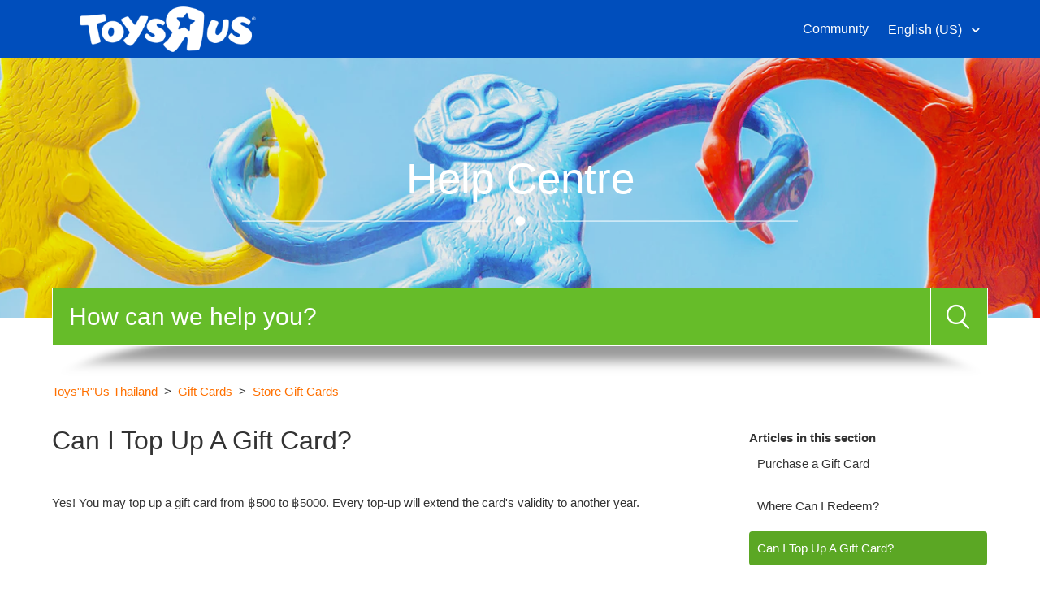

--- FILE ---
content_type: text/html; charset=utf-8
request_url: https://help.toysrus.co.th/hc/en-us/articles/1500001527422-Can-I-Top-Up-A-Gift-Card
body_size: 7693
content:
<!DOCTYPE html>
<html dir="ltr" lang="en-US">
<head>
  <meta charset="utf-8" />
  <!-- v26831 -->


  <title>Can I Top Up A Gift Card? &ndash; Toys&quot;R&quot;Us Thailand</title>

  <meta name="csrf-param" content="authenticity_token">
<meta name="csrf-token" content="hc:meta:server:w-hcdv3XLl5n1eAQ1yEShzW-He16Cq64rT-BNGniSruE55Oe1TOm96znemxPQGf_nmCYP7Y9UGC8-Gf7EkWOdw">

  <meta name="description" content="Yes! You may top up a gift card from ฿500 to ฿5000. Every top-up will extend the card's validity to another year." /><meta property="og:image" content="https://help.toysrus.co.th/hc/theming_assets/01HZM0J6496VGRP4MY2M2W5TTF" />
<meta property="og:type" content="website" />
<meta property="og:site_name" content="Toys&quot;R&quot;Us Thailand" />
<meta property="og:title" content="Can I Top Up A Gift Card?" />
<meta property="og:description" content="Yes! You may top up a gift card from ฿500 to ฿5000. Every top-up will extend the card's validity to another year." />
<meta property="og:url" content="https://help.toysrus.co.th/hc/en-us/articles/1500001527422-Can-I-Top-Up-A-Gift-Card" />
<link rel="canonical" href="https://help.toysrus.co.th/hc/en-us/articles/1500001527422-Can-I-Top-Up-A-Gift-Card">
<link rel="alternate" hreflang="en-us" href="https://help.toysrus.co.th/hc/en-us/articles/1500001527422-Can-I-Top-Up-A-Gift-Card">
<link rel="alternate" hreflang="th" href="https://help.toysrus.co.th/hc/th/articles/1500001527422-%E0%B8%89%E0%B8%B1%E0%B8%99%E0%B8%AA%E0%B8%B2%E0%B8%A1%E0%B8%B2%E0%B8%A3%E0%B8%96%E0%B9%80%E0%B8%95%E0%B8%B4%E0%B8%A1%E0%B9%80%E0%B8%87%E0%B8%B4%E0%B8%99%E0%B9%80%E0%B8%9E%E0%B8%B4-%E0%B8%A1%E0%B9%80%E0%B8%95%E0%B8%B4%E0%B8%A1%E0%B9%83%E0%B8%99%E0%B8%9A%E0%B8%B1%E0%B8%95%E0%B8%A3%E0%B8%81%E0%B8%B3%E0%B8%99%E0%B8%B1%E0%B8%A5%E0%B9%84%E0%B8%94-%E0%B8%AB%E0%B8%A3%E0%B8%B7%E0%B8%AD%E0%B9%84%E0%B8%A1">
<link rel="alternate" hreflang="x-default" href="https://help.toysrus.co.th/hc/th/articles/1500001527422-%E0%B8%89%E0%B8%B1%E0%B8%99%E0%B8%AA%E0%B8%B2%E0%B8%A1%E0%B8%B2%E0%B8%A3%E0%B8%96%E0%B9%80%E0%B8%95%E0%B8%B4%E0%B8%A1%E0%B9%80%E0%B8%87%E0%B8%B4%E0%B8%99%E0%B9%80%E0%B8%9E%E0%B8%B4-%E0%B8%A1%E0%B9%80%E0%B8%95%E0%B8%B4%E0%B8%A1%E0%B9%83%E0%B8%99%E0%B8%9A%E0%B8%B1%E0%B8%95%E0%B8%A3%E0%B8%81%E0%B8%B3%E0%B8%99%E0%B8%B1%E0%B8%A5%E0%B9%84%E0%B8%94-%E0%B8%AB%E0%B8%A3%E0%B8%B7%E0%B8%AD%E0%B9%84%E0%B8%A1">

  <link rel="stylesheet" href="//static.zdassets.com/hc/assets/application-f34d73e002337ab267a13449ad9d7955.css" media="all" id="stylesheet" />
    <!-- Entypo pictograms by Daniel Bruce — www.entypo.com -->
    <link rel="stylesheet" href="//static.zdassets.com/hc/assets/theming_v1_support-e05586b61178dcde2a13a3d323525a18.css" media="all" />
  <link rel="stylesheet" type="text/css" href="/hc/theming_assets/9402729/1500000056442/style.css?digest=33376175328921">

  <link rel="icon" type="image/x-icon" href="/hc/theming_assets/01HZM0J69EH96R0DM1R4BJRR5Z">

    <script src="//static.zdassets.com/hc/assets/jquery-ed472032c65bb4295993684c673d706a.js"></script>
    <script async src="https://www.googletagmanager.com/gtag/js?id=G-7X8Z1TV9QW"></script>
<script>
  window.dataLayer = window.dataLayer || [];
  function gtag(){dataLayer.push(arguments);}
  gtag('js', new Date());
  gtag('config', 'G-7X8Z1TV9QW');
</script>


  <!--
  Template Name: Panatha
  Version: 3.1.10
  Author: Allies Interactive
  Website: http://www.diziana.com/
  Corporate Website : http://www.diziana.com
  Contact: support@diziana.com
  Follow: https://www.twitter.com/dizianaEngage
  Like: https://www.facebook.com/diziana.engage
  Purchase: Diziana.com
  License: You must have a valid license purchased only from
  diziana.com in order to legally use the theme for your project.
  Copyright: © 2019 Allies Interactive Services Pvt. Ltd. All Rights Reserved
-->

<meta content="width=device-width, initial-scale=1.0, maximum-scale=1.0, user-scalable=0" name="viewport" />
<link rel="stylesheet" href="https://use.fontawesome.com/releases/v5.0.13/css/all.css" integrity="sha384-DNOHZ68U8hZfKXOrtjWvjxusGo9WQnrNx2sqG0tfsghAvtVlRW3tvkXWZh58N9jp" crossorigin="anonymous" />
<meta name="robots" content="noindex" />
<!-- Google Tag Manager --><script>(function(w,d,s,l,i){w[l]=w[l]||[];w[l].push({'gtm.start':new Date().getTime(),event:'gtm.js'});var f=d.getElementsByTagName(s)[0],j=d.createElement(s),dl=l!='dataLayer'?'&l='+l:'';j.async=true;j.src='https://www.googletagmanager.com/gtm.js?id='+i+dl;f.parentNode.insertBefore(j,f);}) (window, document, 'script', 'dataLayer', 'GTM-PB39HZT');</script><!-- End Google Tag Manager -->

<script src="https://cdnjs.cloudflare.com/ajax/libs/URI.js/1.18.0/URI.min.js"></script>
<script src="https://cdnjs.cloudflare.com/ajax/libs/moment.js/2.15.2/moment.min.js"></script>

<script src="/hc/theming_assets/01HZM0J5VF2V3KHP0S2PFQAVVQ"></script>
<script src="/hc/theming_assets/01HZM0J538XQ22AZ0VSJ18VX5X"></script>
<script src="/hc/theming_assets/01HZM0J58QZ8VSKZ6ASAY957R6"></script>

<script>
  /**
  * Icon for home category/section blocks
  *
  * Upload icon (ID.png) to assets for default block Icon
  * Upload icon (hover_ID.png) to assets for hover block Icon
  * Replace ID with category/section ID
  * For font-icon, open the icon page and copy the class name attached in the tag as: <!--<i class="fas fa-pencil-alt"></i>-->
  *
  * Once asset is uploaded, click on it so details is shown in right pane
  * Copy the text written under script tag and paste it below
  *
  * Your code should look like the below lines -
  *  var assets360000004673 = "";
  *  var assets360000004673 = "fas fa-pencil-alt";
  **/

  // Paste copied code here

</script>

<script>
  /**
    * Returns URL of image
    *
  **/

  function getAssetURLById(id) {
    return {
      blockIcon: window["assets" + id]
    }
  }

  /**
  * sets the image url from assets id
  *
 **/
  function setIcon(id) {
    var icon = getAssetURLById(id);

    if ( icon.blockIcon != undefined ) {
      var blockIcon = $("."+ id + '-block-icon');
      var blockFontIcon = $("."+ id + '-block-font-icon');

      if ( icon.blockIcon.indexOf('fa') == 0 ) {
        blockFontIcon.addClass(icon.blockIcon);
        blockFontIcon.parent().removeClass('hide');
        blockFontIcon.show();
        blockIcon.hide();
      } else {
        blockIcon.attr('src', icon.blockIcon);
        blockIcon.parent().removeClass('hide');
        blockFontIcon.hide();
      }
    }
  }

  /** Add banner in community template **/
  function setCommunityBanner(templateName) {
    if ( templateName.indexOf('community') > -1 ) {
      
        $('.hero').addClass('chero');
        $('.hero').removeClass('chero-image hero-image');
      
    }
  }
</script>

  <script type="text/javascript" src="/hc/theming_assets/9402729/1500000056442/script.js?digest=33376175328921"></script>
</head>
<body class="community-enabled">
  
  
  

  <!-- Google Tag Manager (noscript) --><noscript><iframe src="https://www.googletagmanager.com/ns.html?id=GTM-PB39HZT" height="0" width="0" style="display:none;visibility:hidden"></iframe></noscript><!-- End Google Tag Manager (noscript) -->

<header class="header-wrapper">
  <div class="header">
    <div class="logo">
      <a title="Home" href="/hc/en-us">
        <img src="/hc/theming_assets/01HZM0J6496VGRP4MY2M2W5TTF" alt="Logo">
      </a>
    </div>
    <div class="nav-wrapper">
      <span class="icon-menu"></span>
      <nav class="user-nav" id="user-nav">

        

        
        <a href="/hc/en-us/community/topics">Community</a>
      </nav>
      <div class="header-dropdowns">
        
        <div class="header-language-selector">
          <div class="dropdown language-selector" aria-haspopup="true">
            <a class="dropdown-toggle">
              English (US)
            </a>
            <span class="dropdown-menu dropdown-menu-end" role="menu">
              
                <a href="/hc/change_language/th?return_to=%2Fhc%2Fth%2Farticles%2F1500001527422-%25E0%25B8%2589%25E0%25B8%25B1%25E0%25B8%2599%25E0%25B8%25AA%25E0%25B8%25B2%25E0%25B8%25A1%25E0%25B8%25B2%25E0%25B8%25A3%25E0%25B8%2596%25E0%25B9%2580%25E0%25B8%2595%25E0%25B8%25B4%25E0%25B8%25A1%25E0%25B9%2580%25E0%25B8%2587%25E0%25B8%25B4%25E0%25B8%2599%25E0%25B9%2580%25E0%25B8%259E%25E0%25B8%25B4-%25E0%25B8%25A1%25E0%25B9%2580%25E0%25B8%2595%25E0%25B8%25B4%25E0%25B8%25A1%25E0%25B9%2583%25E0%25B8%2599%25E0%25B8%259A%25E0%25B8%25B1%25E0%25B8%2595%25E0%25B8%25A3%25E0%25B8%2581%25E0%25B8%25B3%25E0%25B8%2599%25E0%25B8%25B1%25E0%25B8%25A5%25E0%25B9%2584%25E0%25B8%2594-%25E0%25B8%25AB%25E0%25B8%25A3%25E0%25B8%25B7%25E0%25B8%25AD%25E0%25B9%2584%25E0%25B8%25A1" dir="ltr" rel="nofollow" role="menuitem">
                  ไทย
                </a>
              
            </span>
          </div>
        </div>
        

       
      </div>
    </div>
  </div>
</header>

<section class="section hero hero-image">
  <div class="hero-inner">
    <div class="banner-text">
       
      
      <h1>
        
          Help Centre
        
      </h1>
      
    </div>
  </div>
  <div class="search-wrapper container">
    <form role="search" class="search search-full" data-search="" data-instant="true" autocomplete="off" action="/hc/en-us/search" accept-charset="UTF-8" method="get"><input type="hidden" name="utf8" value="&#x2713;" autocomplete="off" /><input type="search" name="query" id="query" placeholder="Search" autocomplete="off" aria-label="Search" />
<input type="submit" name="commit" value="Search" /></form>
    
 <span id="search_placeholder_text" style="display:none;" data-value="How can we help you?"></span>
            <script>
       var searchPlaceholder = $("span#search_placeholder_text").data("value");
       $("#query").attr("placeholder", searchPlaceholder);
    </script>
    
     <img src="/hc/theming_assets/01HZM0J5Q30KYCM7C0V65FBC2Q" alt="search shadow" />
  </div>
</section>


  <main role="main">
    <script>
  var templateName = 'articles';
</script>

<div class="container-divider"></div>
<div class="container">
  <nav class="sub-nav">
    <ol class="breadcrumbs">
  
    <li title="Toys&quot;R&quot;Us Thailand">
      
        <a href="/hc/en-us">Toys&quot;R&quot;Us Thailand</a>
      
    </li>
  
    <li title="Gift Cards">
      
        <a href="/hc/en-us/categories/1500000097041-Gift-Cards">Gift Cards</a>
      
    </li>
  
    <li title="Store Gift Cards">
      
        <a href="/hc/en-us/sections/1500000176501-Store-Gift-Cards">Store Gift Cards</a>
      
    </li>
  
</ol>


    <script>
      var categoryid = $('.breadcrumbs li:nth-child(2) a').attr('href').match(/[0-9]+/)[0];
    </script>
  </nav>

  <div class="article-content-area" id="article-container">
     
        
    <section class="article-content-section article-fluid">
      
      <section class="section-articles collapsible-sidebar">
        <h3 class="collapsible-sidebar-title sidenav-title">Articles in this section</h3>
        <ul>
          
          <li>
            <a href="/hc/en-us/articles/360061817133-Purchase-a-Gift-Card" class="sidenav-item "
              title="Purchase a Gift Card">Purchase a Gift Card</a>
          </li>
          
          <li>
            <a href="/hc/en-us/articles/1500001527462-Where-Can-I-Redeem" class="sidenav-item "
              title="Where Can I Redeem?">Where Can I Redeem?</a>
          </li>
          
          <li>
            <a href="/hc/en-us/articles/1500001527422-Can-I-Top-Up-A-Gift-Card" class="sidenav-item current-article"
              title="Can I Top Up A Gift Card?">Can I Top Up A Gift Card?</a>
          </li>
          
          <li>
            <a href="/hc/en-us/articles/360061817093-Check-Card-Balance" class="sidenav-item "
              title="Check Card Balance">Check Card Balance</a>
          </li>
          
          <li>
            <a href="/hc/en-us/articles/360061817073-Does-Gift-Card-Expire" class="sidenav-item "
              title="Does Gift Card Expire?">Does Gift Card Expire?</a>
          </li>
          
          <li>
            <a href="/hc/en-us/articles/1500001431741-Can-I-Redeem-Online" class="sidenav-item "
              title="Can I Redeem Online?">Can I Redeem Online?</a>
          </li>
          
        </ul>
        
      </section>
      
    
     <script>
          var articleContent = $('.article-sidebar').children();
          if (!articleContent.length) {
          $('.article-sidebar').addClass('hide');
        }
    </script>
    <article class="article">
      <header class="article-header ">
        <h1 title="Can I Top Up A Gift Card?" class="article-title">
          Can I Top Up A Gift Card?
          
        </h1>
         

        
  
      </header>

      <section class="article-info">
        <div class="article-content">
          <div class="article-body"><p><span data-sheets-value="{&quot;1&quot;:2,&quot;2&quot;:&quot;Yes! You may top up a gift card from S$20 to S$999. Every top-up will extend validity to another year. &quot;}" data-sheets-userformat="{&quot;2&quot;:6785,&quot;3&quot;:{&quot;1&quot;:0},&quot;10&quot;:2,&quot;12&quot;:0,&quot;14&quot;:[null,2,703157],&quot;15&quot;:&quot;Arial&quot;}">Yes! You may top up a gift card from ฿500 to ฿5000. Every top-up will extend the card's validity to another year. </span></p></div>

          <div class="article-attachments">
            <ul class="attachments">
              
            </ul>
          </div>
        </div>
      </section>

      <footer>
        <div class="article-footer">
           <div class="article-inner-content-area">
             
          <div class="comment-icon">
            
            </div>
        </div>
        </div>
        
     
          </small>
        </div>
        

        <div class="article-more-questions">
          Have more questions? <a href="/hc/en-us/requests/new">Submit a request</a>
        </div>
        <div class="article-return-to-top">
          <a href="#article-container">Return to top<span class="icon-arrow-up"></span></a>
        </div>
      </footer>

      <section class="article-relatives">
        <div data-recent-articles></div>
        
  <section class="related-articles">
    
      <h3 class="related-articles-title">Related articles</h3>
    
    <ul>
      
        <li>
          <a href="/hc/en-us/related/click?data=[base64]%3D--08e9a522ecd8d53eb67ddf969fa6cadd3d1d4b05" rel="nofollow">Check Card Balance</a>
        </li>
      
        <li>
          <a href="/hc/en-us/related/click?data=[base64]%3D%3D--fe78f81395934b8835cfa6c19c1d8c18d2b02d9e" rel="nofollow">Can I Redeem Online?</a>
        </li>
      
        <li>
          <a href="/hc/en-us/related/click?data=[base64]%3D%3D--75db19ebf8a01c539a987dc3c10de699dde89163" rel="nofollow">Purchase a Gift Card</a>
        </li>
      
        <li>
          <a href="/hc/en-us/related/click?data=[base64]%3D--73859fcce33989beea39d97d1725c60aeceec020" rel="nofollow">Does Gift Card Expire?</a>
        </li>
      
    </ul>
  </section>


      </section>

      
    </article>
      </section>
   </div>
  </div>

  </main>

  <footer class="footer">

    

    <div class="footer-bottom">
      <div class="footer-inner">

        <p class="copyright">Copyright &copy; <a title="Home" href="/hc/en-us">Toys&quot;R&quot;Us Thailand</a> <span id="year"></span>. All Rights Reserved.</p>

        <div class="footer-content">
          <ul class="share">

            

            

            

            
           

            
          
          </ul>

          <script>
            var socialShare = $('ul.share').children();
            if ( !socialShare.length ) {
              $('ul.share').hide();
            }
          </script>

          <div class="footer-language-selector">
            
              <div class="dropdown language-selector" aria-haspopup="true">
                <a class="dropdown-toggle">
                  English (US)
                </a>
                <span class="dropdown-menu dropdown-menu-end" role="menu">
                  
                    <a href="/hc/change_language/th?return_to=%2Fhc%2Fth%2Farticles%2F1500001527422-%25E0%25B8%2589%25E0%25B8%25B1%25E0%25B8%2599%25E0%25B8%25AA%25E0%25B8%25B2%25E0%25B8%25A1%25E0%25B8%25B2%25E0%25B8%25A3%25E0%25B8%2596%25E0%25B9%2580%25E0%25B8%2595%25E0%25B8%25B4%25E0%25B8%25A1%25E0%25B9%2580%25E0%25B8%2587%25E0%25B8%25B4%25E0%25B8%2599%25E0%25B9%2580%25E0%25B8%259E%25E0%25B8%25B4-%25E0%25B8%25A1%25E0%25B9%2580%25E0%25B8%2595%25E0%25B8%25B4%25E0%25B8%25A1%25E0%25B9%2583%25E0%25B8%2599%25E0%25B8%259A%25E0%25B8%25B1%25E0%25B8%2595%25E0%25B8%25A3%25E0%25B8%2581%25E0%25B8%25B3%25E0%25B8%2599%25E0%25B8%25B1%25E0%25B8%25A5%25E0%25B9%2584%25E0%25B8%2594-%25E0%25B8%25AB%25E0%25B8%25A3%25E0%25B8%25B7%25E0%25B8%25AD%25E0%25B9%2584%25E0%25B8%25A1" dir="ltr" rel="nofollow" role="menuitem" title="ไทย">
                      ไทย
                    </a>
                  
                </span>
              </div>
            
          </div>
        </div>
      </div>
    </div>
</footer>

<script>

  var newDate = new Date();
  var year = newDate.getFullYear();

  $('#year').html(year);

</script>


    <div class="powered-by-zendesk">
  <svg xmlns="http://www.w3.org/2000/svg" width="26" height="26" focusable="false" viewBox="0 0 26 26">
    <path d="M12 8.2v14.5H0zM12 3c0 3.3-2.7 6-6 6S0 6.3 0 3h12zm2 19.7c0-3.3 2.7-6 6-6s6 2.7 6 6H14zm0-5.2V3h12z"/>
  </svg>

  <a href="https://www.zendesk.com/service/help-center/?utm_source=helpcenter&utm_medium=poweredbyzendesk&utm_campaign=text&utm_content=Toys%22R%22Us+Asia" target="_blank" rel="nofollow">Powered by Zendesk</a>
</div>


  <!-- / -->

  
  <script src="//static.zdassets.com/hc/assets/en-us.f90506476acd6ed8bfc8.js"></script>
  

  <script type="text/javascript">
  /*

    Greetings sourcecode lurker!

    This is for internal Zendesk and legacy usage,
    we don't support or guarantee any of these values
    so please don't build stuff on top of them.

  */

  HelpCenter = {};
  HelpCenter.account = {"subdomain":"toysrusasia","environment":"production","name":"Toys\"R\"Us Asia"};
  HelpCenter.user = {"identifier":"da39a3ee5e6b4b0d3255bfef95601890afd80709","email":null,"name":"","role":"anonymous","avatar_url":"https://assets.zendesk.com/hc/assets/default_avatar.png","is_admin":false,"organizations":[],"groups":[]};
  HelpCenter.internal = {"asset_url":"//static.zdassets.com/hc/assets/","web_widget_asset_composer_url":"https://static.zdassets.com/ekr/snippet.js","current_session":{"locale":"en-us","csrf_token":"hc:hcobject:server:hOWOSq9Ut-q1uuapDdcIZzgfcJfk90sKfiPm1ZzAp6LD6kGih7A_Q36IfNWVtn0fk8H1RSjAtdJv5AAa52djbg","shared_csrf_token":null},"usage_tracking":{"event":"article_viewed","data":"[base64]--9c7d5b894aeab7a7d4b2a00a41ec4843200eed9b","url":"https://help.toysrus.co.th/hc/activity"},"current_record_id":"1500001527422","current_record_url":"/hc/en-us/articles/1500001527422-Can-I-Top-Up-A-Gift-Card","current_record_title":"Can I Top Up A Gift Card?","current_text_direction":"ltr","current_brand_id":1500000056442,"current_brand_name":"🇹🇭 Toys\"R\"Us Thailand","current_brand_url":"https://toysrusthailand.zendesk.com","current_brand_active":true,"current_path":"/hc/en-us/articles/1500001527422-Can-I-Top-Up-A-Gift-Card","show_autocomplete_breadcrumbs":true,"user_info_changing_enabled":false,"has_user_profiles_enabled":true,"has_end_user_attachments":true,"user_aliases_enabled":false,"has_anonymous_kb_voting":false,"has_multi_language_help_center":true,"show_at_mentions":true,"embeddables_config":{"embeddables_web_widget":false,"embeddables_help_center_auth_enabled":false,"embeddables_connect_ipms":false},"answer_bot_subdomain":"static","gather_plan_state":"subscribed","has_article_verification":true,"has_gather":true,"has_ckeditor":false,"has_community_enabled":true,"has_community_badges":false,"has_community_post_content_tagging":false,"has_gather_content_tags":false,"has_guide_content_tags":true,"has_user_segments":true,"has_answer_bot_web_form_enabled":false,"has_garden_modals":false,"theming_cookie_key":"hc-da39a3ee5e6b4b0d3255bfef95601890afd80709-2-preview","is_preview":false,"has_search_settings_in_plan":true,"theming_api_version":1,"theming_settings":{"brand_color":"rgba(102, 188, 41, 1)","brand_text_color":"#FFFFFF","text_color":"#333333","link_color":"rgba(255, 112, 0, 1)","background_color":"#FFFFFF","minimal_header":"768px","header_background_color":"rgba(0, 78, 188, 1)","header_link_color":"#FFFFFF","minimal_footer":"show","footer_background_color":"#2e2e2e","footer_text_color":"#FFFFFF","heading_font":"Helvetica, Arial, sans-serif","text_font":"Helvetica, Arial, sans-serif","logo":"/hc/theming_assets/01HZM0J6496VGRP4MY2M2W5TTF","favicon":"/hc/theming_assets/01HZM0J69EH96R0DM1R4BJRR5Z","hero_image_visibility":true,"homepage_banner_bg_color":"rgba(163, 204, 250, 1)","homepage_background_image":"/hc/theming_assets/01HZM0J6G2HYNY87C5TK9EABXV","chero_image_visibility":false,"community_banner_bg_color":"rgba(0, 61, 181, 1)","community_background_image":"/hc/theming_assets/01HZM0J6NPR6FEF49SDJ6KX82Z","error_image":"/hc/theming_assets/01HZM0J6V4HENA7KV0S6RBR5ZP","welcome_message_text":"","welcome_message_text_dc":"helpcentre","welcome_message_text_color":"rgba(255, 255, 255, 1)","search_placeholder_text":"","search_placeholder_text_dc":"howcanwehelpyou","category_block_visibility":false,"custom_block_visibility":true,"show_knowledge_base_tree":false,"first_block_icon":"/hc/theming_assets/01HZM0J6ZT2ANWD0DY6XXXKETG","first_block_font_icon":"NONE","first_block_title":"","first_block_title_dc":"products","first_block_url":"url_homepage_first_block_th","second_block_icon":"/hc/theming_assets/01HZM0J73XC0YBC23F6JRDK66E","second_block_font_icon":"NONE","second_block_title":"","second_block_title_dc":"stores","second_block_url":"url_homepage_second_block_th","third_block_icon":"/hc/theming_assets/01HZM0J78P8B1FV260BS0C4KJ7","third_block_font_icon":"NONE","third_block_title":"","third_block_title_dc":"onlineorders","third_block_url":"url_homepage_third_block_th","fourth_block_icon":"/hc/theming_assets/01HZM0J7DJDQQH5KHGQ5GB1N0H","fourth_block_font_icon":"NONE","fourth_block_title":"","fourth_block_title_dc":"ReturnsRefundsExchanges","fourth_block_url":"url_homepage_forth_block_th","fifth_block_icon":"/hc/theming_assets/01HZM0J7QXVQX7KYF4MW9QKA5D","fifth_block_font_icon":"NONE","fifth_block_title":"","fifth_block_title_dc":"starcardprogram","fifth_block_url":"url_homepage_fifth_block_th","sixth_block_icon":"/hc/theming_assets/01HZM0J8C9K6KMCK6H5VJZ2ZZ1","sixth_block_font_icon":"NONE","sixth_block_title":"","sixth_block_title_dc":"giftcards","sixth_block_url":"url_homepage_sixth_block_th","seventh_block_icon":"/hc/theming_assets/01HZM0J90ZRB8SJE334G1FTMBA","seventh_block_font_icon":"NONE","seventh_block_title":"","seventh_block_title_dc":"more","seventh_block_url":"url_homepage_seventh_block_th","eighth_block_icon":"/hc/theming_assets/01HZM0J9CX4Y8WW8FZCW47HKEM","eighth_block_font_icon":"NONE","eighth_block_title":"","eighth_block_title_dc":"contactus","eighth_block_url":"url_homepage_eighth_block_th","catgsec_sidebar_visibility":false,"menu_title":"Menu","menu_title_dc":"block_title_dc_first","comment_block_visibility":false,"show_articles_in_section":true,"sidebar_block_visibility":false,"author_meta_details_visibility":false,"social_share_visibility":false,"sidebar_menu_title":"Menu","sidebar_menu_title_dc":"NONE","twitter_link":"#","facebook_link":"#","youtube_link":"#","linkedin_link":"#","instagram_link":"#"},"has_pci_credit_card_custom_field":true,"help_center_restricted":false,"is_assuming_someone_else":false,"flash_messages":[],"user_photo_editing_enabled":true,"user_preferred_locale":"en-us","base_locale":"en-us","login_url":"https://toysrusasia.zendesk.com/access?brand_id=1500000056442\u0026return_to=https%3A%2F%2Fhelp.toysrus.co.th%2Fhc%2Fen-us%2Farticles%2F1500001527422-Can-I-Top-Up-A-Gift-Card","has_alternate_templates":true,"has_custom_statuses_enabled":false,"has_hc_generative_answers_setting_enabled":true,"has_generative_search_with_zgpt_enabled":false,"has_suggested_initial_questions_enabled":false,"has_guide_service_catalog":false,"has_service_catalog_search_poc":false,"has_service_catalog_itam":false,"has_csat_reverse_2_scale_in_mobile":false,"has_knowledge_navigation":false,"has_unified_navigation":false,"has_csat_bet365_branding":false,"version":"v26831","dev_mode":false};
</script>

  
  <script src="//static.zdassets.com/hc/assets/moment-3b62525bdab669b7b17d1a9d8b5d46b4.js"></script>
  <script src="//static.zdassets.com/hc/assets/hc_enduser-2a5c7d395cc5df83aeb04ab184a4dcef.js"></script>
  
  
</body>
</html>

--- FILE ---
content_type: text/css; charset=utf-8
request_url: https://help.toysrus.co.th/hc/theming_assets/9402729/1500000056442/style.css?digest=33376175328921
body_size: 22557
content:
/*
  Template Name: Panatha
  Version: v3.1.10
  Author: Allies Interactive
  Website: http://www.diziana.com/
  Corporate Website : http://www.diziana.com
  Contact: support@diziana.com
  Follow: https://www.twitter.com/dizianaEngage
  Like: https://www.facebook.com/diziana.engage
  Purchase: Diziana.com
  License: You must have a valid license purchased only from
  diziana.com in order to legally use the theme for your project.
  Copyright: © 2019 Allies Interactive Services Pvt. Ltd. All Rights Reserved
*/

@charset "UTF-8";

/***** Base *****/

* {
    -webkit-box-sizing: border-box;
    box-sizing: border-box;
}

body {
    background-color: #FFFFFF;
    color: #333333;
    font-family: Helvetica, Arial, sans-serif;
    font-size: 15px;
    font-weight: 400;
    line-height: 1.5;
    -webkit-font-smoothing: antialiased;
    -moz-osx-font-smoothing: grayscale;
}

iframe {
    max-width: 100%;
}

@media (min-width: 1024px) {
    body>main {
        min-height: 65vh;
    }
}

h1,
h2,
h3,
h4,
h5,
h6 {
    font-family: Helvetica, Arial, sans-serif;
    font-weight: 400;
    margin-top: 0;
}

h1 {
    font-size: 32px;
}

h2 {
    font-size: 22px;
}

h3 {
    font-size: 18px;
    font-weight: 600;
}

h4 {
    font-size: 16px;
}

a {
    color: rgba(255, 112, 0, 1);
    text-decoration: none;
}

a:hover,
a:active,
a:focus {
    text-decoration: underline;
}

img {
    max-width: 100%;
}

input,
textarea {
    color: #333333;
    font-size: 14px;
}

input {
    max-width: 100%;
    -webkit-box-sizing: border-box;
    box-sizing: border-box;
    outline: none;
    -webkit-transition: border .12s ease-in-out;
    transition: border .12s ease-in-out;
}

input[disabled] {
    background-color: #ddd;
}

input:focus {
    border: 1px solid rgba(102, 188, 41, 1);
    outline: none;
}

select {
    -webkit-appearance: none;
    -moz-appearance: none;
    background: url(/hc/theming_assets/01HZM0J5ZNCGPPVQ4HDPPK8M50) no-repeat #fff;
    background-position: right 10px center;
    border: 1px solid #ddd;
    border-radius: 4px;
    padding: 8px 30px 8px 10px;
    outline: none;
    width: 100%;
    -webkit-border-radius: 4px;
    -moz-border-radius: 4px;
    -ms-border-radius: 4px;
    -o-border-radius: 4px;
}

select::-ms-expand {
    display: none;
}

select:focus {
    border: 1px solid rgba(102, 188, 41, 1);
}

textarea {
    border: 1px solid #ddd;
    border-radius: 4px;
    resize: vertical;
    width: 100%;
    outline: none;
    padding: 10px;
    -webkit-border-radius: 4px;
    -moz-border-radius: 4px;
    -ms-border-radius: 4px;
    -o-border-radius: 4px;
}

textarea:focus {
    border: 1px solid rgba(102, 188, 41, 1);
}

.container {
    max-width: 1160px;
    margin: 0 auto;
    padding: 0 5%;
}

@media (min-width: 1160px) {
    .container {
        padding: 0;
        width: 90%;
    }
}

.container-divider {
    margin-bottom: 10px;
}

ul {
    list-style: none;
    margin: 0;
    padding: 0;
}

.error-page {
    max-width: 1160px;
    margin: 0 auto;
    padding: 0 5%;
    text-align: center;
    margin-top: 40px;
}

@media (min-width: 1160px) {
    .error-page {
        padding: 0;
        width: 90%;
    }
}

.error-page>img {
    margin-bottom: 20px;
}

.dropdown-toggle::after {
    color: inherit;
}


/***** Buttons *****/

.button,
[role="button"],
.recent-activity-controls>a {
    border: 1px solid #5ba724;
    border-radius: 4px;
    color: #5ba724;
    cursor: pointer;
    display: inline-block;
    font-size: 13px;
    font-weight: 500;
    line-height: 2.34;
    margin: 0;
    padding: 0 20px;
    text-align: center;
    -webkit-transition: background-color .12s ease-in-out, border-color .12s ease-in-out, color .15s ease-in-out;
    transition: background-color .12s ease-in-out, border-color .12s ease-in-out, color .15s ease-in-out;
    -webkit-user-select: none;
    -moz-user-select: none;
    -ms-user-select: none;
    user-select: none;
    white-space: nowrap;
    -webkit-touch-callout: none;
    -webkit-border-radius: 4px;
    -moz-border-radius: 4px;
    -ms-border-radius: 4px;
    -o-border-radius: 4px;
}

@media (min-width: 768px) {
    .recent-activity-controls>a,
    .button,
    [role="button"] {
        width: auto;
    }
}

.button::after,
[role="button"]::after {
    color: #5ba724;
}

.button:hover::after,
[role="button"]:hover::after {
    color: #FFFFFF;
}

.recent-activity-controls>a:hover,
.button:hover,
.button:active,
.button:focus,
.button[aria-selected="true"],
[role="button"]:hover,
[role="button"]:active,
[role="button"]:focus,
[role="button"][aria-selected="true"] {
    background-color: #5ba724;
    color: #FFFFFF;
    text-decoration: none;
}

.button[aria-selected="true"]:hover,
.button[aria-selected="true"]:focus,
.button[aria-selected="true"]:active,
[role="button"][aria-selected="true"]:hover,
[role="button"][aria-selected="true"]:focus,
[role="button"][aria-selected="true"]:active {
    background-color: #396817;
    border-color: #396817;
}

.button[data-disabled],
[role="button"][data-disabled] {
    cursor: default;
}

.button-large,
input[type="submit"] {
    background-color: #5ba724;
    border: 0;
    border-radius: 4px;
    color: #FFFFFF;
    font-size: 14px;
    font-weight: 500;
    line-height: 2.72;
    min-width: 190px;
    padding: 0 1.9286em;
    -webkit-border-radius: 4px;
    -moz-border-radius: 4px;
    -ms-border-radius: 4px;
    -o-border-radius: 4px;
}

@media (min-width: 768px) {
    .button-large,
    input[type="submit"] {
        width: auto;
    }
}

.button-large:hover,
.button-large:active,
.button-large:focus,
input[type="submit"]:hover,
input[type="submit"]:active,
input[type="submit"]:focus {
    background-color: #396817;
}

.button-large[disabled],
input[type="submit"][disabled] {
    background-color: #ddd;
}

.button-secondary {
    color: #666;
    border: 1px solid #ddd;
    background-color: transparent;
}

.button-secondary:hover,
.button-secondary:focus,
.button-secondary:active {
    color: #333333;
    border: 1px solid #ddd;
    background-color: #f7f7f7;
}


/***** Tables *****/

.table {
    width: 100%;
    table-layout: fixed;
}

@media (min-width: 768px) {
    .table {
        table-layout: auto;
    }
}

.table th,
.table th a {
    color: #666;
    font-size: 13px;
    text-align: left;
}

[dir="rtl"] .table th,
[dir="rtl"] .table th a {
    text-align: right;
}

.table tr {
    border-bottom: 1px solid #ddd;
    display: -webkit-box;
    display: -ms-flexbox;
    display: flex;
    padding: 20px 0;
    -webkit-box-align: center;
    -ms-flex-align: center;
    align-items: center;
    -webkit-box-pack: justify;
    -ms-flex-pack: justify;
    justify-content: space-between;
}

@media (min-width: 768px) {
    .table tr {
        display: table-row;
    }
}

.table td {
    display: block;
}

@media (min-width: 768px) {
    .table td {
        display: table-cell;
    }
}

@media (min-width: 1024px) {
    .table td,
    .table th {
        padding: 20px 30px;
    }
}

@media (min-width: 768px) {
    .table td,
    .table th {
        padding: 10px 20px;
        height: 60px;
    }
}


/***** Forms *****/

.form {
    border: solid 1px #ddd;
    border-radius: 4px;
    max-width: 650px;
    padding: 20px 25px;
}

.form-field~.form-field {
    margin-top: 25px;
}

.form-field label {
    display: block;
    margin-bottom: 5px;
    font-weight: 500;
}

.form-field input {
    border: 1px solid #ddd;
    border-radius: 4px;
    padding: 10px;
    width: 100%;
    -webkit-border-radius: 4px;
    -moz-border-radius: 4px;
    -ms-border-radius: 4px;
    -o-border-radius: 4px;
}

.form-field input:focus {
    border: 1px solid rgba(102, 188, 41, 1);
}

.form-field input[type="text"] {
    border: 1px solid #ddd;
    border-radius: 4px;
    -webkit-border-radius: 4px;
    -moz-border-radius: 4px;
    -ms-border-radius: 4px;
    -o-border-radius: 4px;
}

.form-field input[type="text"]:focus {
    border: 1px solid rgba(102, 188, 41, 1);
}

.form-field input[type="checkbox"] {
    display: inline-block;
    width: auto;
}

.form-field input[type="checkbox"]+p {
    display: inline-block;
}

.form-field .nesty-input {
    border-radius: 4px;
    height: 40px;
    line-height: 40px;
    outline: none;
    vertical-align: middle;
    -webkit-border-radius: 4px;
    -moz-border-radius: 4px;
    -ms-border-radius: 4px;
    -o-border-radius: 4px;
}

.form-field .nesty-input:focus {
    border: 1px solid rgba(102, 188, 41, 1);
    text-decoration: none;
}

.form-field textarea {
    vertical-align: middle;
}

.form-field input[type="checkbox"]+label {
    margin: 0 0 0 10px;
}

.form-field.required>label::after {
    content: "*";
    color: #f00;
    margin-left: 2px;
}

.form-field p {
    font-size: 12px;
    margin: 5px 0;
}

[data-loading="true"] input,
[data-loading="true"] textarea {
    background: transparent url("/hc/assets/loader.gif") 99% 50% no-repeat;
    background-size: 16px 16px;
}

.form footer {
    padding-top: 30px;
}

.form footer a {
    color: #666;
    cursor: pointer;
    margin-right: 15px;
}

.form .suggestion-list {
    font-size: 13px;
}

.form .suggestion-list label {
    border-bottom: 1px solid #ddd;
    display: block;
    padding: 5px 10px;
    font-weight: 500;
}

.form .suggestion-list {
    padding: 5px 0;
}

.form .suggestion-list li {
    padding: 5px 10px 5px;
}

.form .suggestion-list li a:visited {
    color: #994300;
}

.form .searchbox {
    border: solid 1px #ddd;
    margin-top: 30px;
}


/***** Header *****/

.header-wrapper {
    background-color: rgba(0, 78, 188, 1);
}

.header {
    max-width: 1160px;
    margin: 0 auto;
    padding: 0 5%;
    position: relative;
    -webkit-box-align: center;
    -ms-flex-align: center;
    align-items: center;
    display: -webkit-box;
    display: -ms-flexbox;
    display: flex;
    height: 71px;
    -webkit-box-pack: justify;
    -ms-flex-pack: justify;
    justify-content: space-between;
}

@media (min-width: 1160px) {
    .header {
        padding: 0;
        width: 90%;
    }
}

.logo img {
    max-height: 80px;
    vertical-align: middle;
}

.user-nav {
    display: inline-block;
    position: absolute;
    vertical-align: middle;
    white-space: nowrap;
}

.user-nav[aria-expanded="true"] {
    background-color: #fff;
    -webkit-box-shadow: 0 0 4px 0 rgba(0, 0, 0, 0.15), 0 4px 10px 0 rgba(0, 0, 0, 0.1);
    box-shadow: 0 0 4px 0 rgba(0, 0, 0, 0.15), 0 4px 10px 0 rgba(0, 0, 0, 0.1);
    border: solid 1px #ddd;
    right: 0;
    left: 0;
    top: 71px;
    z-index: 9;
}

.user-nav[aria-expanded="true"]>a,
.user-nav[aria-expanded="true"]>a:hover {
    color: rgba(255, 112, 0, 1);
    display: block;
    margin: 20px;
    font-size: 14px;
}

.nav-wrapper a {
    border: 0;
    color: #FFFFFF;
    display: none;
    font-size: 16px;
    font-weight: 500;
    padding: 0 20px 0 0;
    width: auto;
    vertical-align: middle;
}

[dir="rtl"] .nav-wrapper a {
    padding: 0 0 0 20px;
}

.nav-wrapper a:hover,
.nav-wrapper a:focus,
.nav-wrapper a:active {
    background-color: transparent;
    color: #FFFFFF;
    text-decoration: underline;
}

.nav-wrapper a.login {
    display: inline-block;
}

.nav-wrapper .icon-menu {
    display: inline-block;
    margin-right: 10px;
    color: #FFFFFF;
}

[dir="rtl"] .nav-wrapper .icon-menu {
    margin-left: 0;
    margin-right: 0;
}

@media (min-width: 768px) {
    .user-nav {
        position: relative;
    }
    .nav-wrapper a {
        display: inline-block;
    }
    .nav-wrapper .icon-menu {
        display: none;
    }
}

.login {
    color: #fff;
    font-size: 16px;
    padding: 0;
    border: none;
    vertical-align: middle;
    line-height: inherit;
}

.login:hover {
    background-color: transparent;
}

.header-language-selector {
    display: inline-block;
    vertical-align: unset;
}

[dir="rtl"] .header-language-selector {
    margin-right: 0;
    margin-left: 12px;
}

.header-language-selector a.dropdown-toggle {
    color: #FFFFFF;
    font-size: 16px;
    padding-right: 10px;
    padding-top: 3px;
}


/***** User info in header *****/

.user-info {
    display: inline-block;
}

.user-info .dropdown-toggle::after {
    display: none;
}

@media (min-width: 768px) {
    .user-info .dropdown-toggle::after {
        display: inline-block;
    }
}

.user-info>[role="button"] {
    border: 0;
    color: #FFFFFF;
    min-width: 0;
    padding: 0;
    white-space: nowrap;
    vertical-align: baseline;
    font-weight: 500;
}

.user-info>[role="button"]:hover,
.user-info>[role="button"]:hover:after {
    color: #FFFFFF;
    background-color: transparent;
}

.user-info>[role="button"]::after {
    color: #FFFFFF;
    vertical-align: sub;
}

#user-menu a {
    text-transform: capitalize;
}

[dir="rtl"] .user-info>[role="button"]::after {
    padding-right: 0;
}

#user #user-name {
    display: none;
    font-size: 16px;
}

@media (min-width: 768px) {
    #user #user-name {
        display: inline-block;
    }
}


/***** User avatar *****/

.user-avatar {
    height: 25px;
    width: 25px;
    border-radius: 50%;
    display: inline-block;
    vertical-align: middle;
    -webkit-border-radius: 50%;
    -moz-border-radius: 50%;
    -ms-border-radius: 50%;
    -o-border-radius: 50%;
}

.avatar {
    display: inline-block;
    position: relative;
}

.avatar img {
    min-height: 40px;
    min-width: 40px;
}

.avatar .icon-agent::before {
    background-color: #78a300;
    border: 2px solid #fff;
    border-radius: 50%;
    bottom: -4px;
    color: #fff;
    content: "\1F464";
    font-size: 14px;
    height: 14px;
    line-height: 14px;
    position: absolute;
    right: -2px;
    text-align: center;
    width: 14px;
    -webkit-border-radius: 50%;
    -moz-border-radius: 50%;
    -ms-border-radius: 50%;
    -o-border-radius: 50%;
}


/***** Footer *****/

.footer {
    border-top: solid 1px #ededed;
    color: #FFFFFF;
    margin-top: 60px;
}

.footer a {
    color: #FFFFFF;
}

.footer-inner {
    max-width: 1160px;
    margin: 0 auto;
    padding: 0 5%;
    display: -webkit-box;
    display: -ms-flexbox;
    display: flex;
    -ms-flex-wrap: wrap;
    flex-wrap: wrap;
    -webkit-box-pack: justify;
    -ms-flex-pack: justify;
    justify-content: space-between;
}

@media (min-width: 1160px) {
    .footer-inner {
        padding: 0;
        width: 90%;
    }
}

.footer-links {
    display: -webkit-box;
    display: -ms-flexbox;
    display: flex;
    -webkit-box-orient: vertical;
    -webkit-box-direction: normal;
    -ms-flex-direction: column;
    flex-direction: column;
    -webkit-box-flex: 1;
    -ms-flex: 1 0 180px;
    flex: 1 0 180px;
    margin-bottom: 30px;
    max-width: 50%;
}

.footer-links>h3 {
    margin-bottom: 10px;
}

.footer-language-selector {
    color: #fff;
    display: inline-block;
    font-weight: 300;
}

.footer-top {
    background-color: #2e2e2e;
    padding: 30px 0 0;
}

.footer-bottom {
    background-color: #292929;
    padding: 10px 0 25px 0;
}

@media (min-width:920px) {
    .footer-bottom {
        padding: 10px 0;
    }
}

.footer-bottom>.footer-inner {
    -webkit-box-align: center;
    -ms-flex-align: center;
    align-items: center;
    -webkit-box-orient: vertical;
    -webkit-box-direction: normal;
    -ms-flex-direction: column;
    flex-direction: column;
    text-align: center;
}

@media (min-width: 920px) {
    .footer-bottom>.footer-inner {
        -webkit-box-orient: horizontal;
        -webkit-box-direction: normal;
        -ms-flex-direction: row;
        flex-direction: row;
        text-align: justify;
    }
}

.footer-content {
    -webkit-box-align: center;
    -ms-flex-align: center;
    align-items: center;
    display: -webkit-box;
    display: -ms-flexbox;
    display: flex;
    -ms-flex-wrap: wrap;
    flex-wrap: wrap;
    -webkit-box-pack: center;
    -ms-flex-pack: center;
    justify-content: center;
}

.footer-inner ul.share {
    margin-right: 15px;
    margin-bottom: 10px;
    margin-top: 0;
}

.footer-inner ul.share,
.footer-inner ul.share>li {
    height: 25px;
}

.footer-inner ul.share>li>a {
    color: #fff;
    font-size: .9em;
    text-align: center;
}

a.youtube {
    background-color: #D00D0D;
}

a.linkedin {
    background-color: #1D76B3;
}

a.google {
    background-color: #DC4A38;
}

a.facebook {
    background-color: #3364A3
}

a.twitter {
    background-color: #33BDFD;
}

a.mail {
    background-color: #C71610;
}

a.pinterest {
    background-color: #c92228;
}

a.instagram {
    background: radial-gradient(circle at 30% 107%, #fdf497 0%, #fdf497 5%, #fd5949 45%, #d6249f 60%, #285AEB 90%);
}


/***** Breadcrumbs *****/

.breadcrumbs {
    margin: 0 0 15px 0;
    padding: 0;
}

@media (min-width: 768px) {
    .breadcrumbs {
        margin: 0;
    }
}

.breadcrumbs li {
    display: inline;
    max-width: 450px;
    overflow: hidden;
    text-overflow: ellipsis;
}

.breadcrumbs li+li::before {
    content: ">";
    margin: 0 4px;
}

.breadcrumbs li a:visited {
    color: rgba(255, 112, 0, 1);
}


/***** Search field *****/

.search {
    position: relative;
}

.search-full {
    border: solid 1px #fff;
    display: -webkit-box;
    display: -ms-flexbox;
    display: flex;
    position: absolute;
    max-width: inherit;
    width: 90%;
    bottom: -25px;
    z-index: 1;
}

.search-wrapper>img {
    position: absolute;
    bottom: -42px;
    width: 90%;
    max-width: inherit;
}

@media (min-width: 580px) {
    .search-wrapper>img {
        bottom: -51px;
    }
}

@media (min-width: 768px) {
    .search-wrapper>img {
        bottom: -70px;
    }
}

@media (min-width: 1140px) {
    .search-wrapper>img {
        bottom: -80px;
    }
}

@media (min-width: 768px) {
    .search-full {
        bottom: -35px;
    }
}

.search input[type="search"] {
    border: 1px solid #ddd;
    border-radius: 30px;
    -webkit-box-sizing: border-box;
    box-sizing: border-box;
    color: #999;
    height: 40px;
    padding-left: 40px;
    padding-right: 20px;
    -webkit-appearance: none;
    width: 100%;
    -webkit-border-radius: 30px;
    -moz-border-radius: 30px;
    -ms-border-radius: 30px;
    -o-border-radius: 30px;
}

[dir="rtl"] .search input[type="search"] {
    padding-right: 20px;
    padding-left: 20px;
}

.search::before {
    position: relative;
    top: 50%;
    -webkit-transform: translateY(-50%);
    transform: translateY(-50%);
    background-color: #fff;
    color: #ddd;
    content: "\1F50D";
    font-size: 18px;
    position: absolute;
    left: 15px;
}

.search-full:before {
    background-color: transparent;
    font-size: 20px;
    right: 15px;
    top: 50%;
    left: auto;
    color: #fff;
}

@media (min-width: 768px) {
    .search-full::before {
        font-size: 30px;
        right: 20px;
        top: 50%;
    }
}

[dir="rtl"] .search::before {
    left: 20px;
    right: auto;
}

.search-full input[type="search"] {
    border: 0 solid #e6e6e6;
    background-color: rgba(102, 188, 41, 1);
    border-radius: 0;
    color: #FFFFFF;
    font-size: 1.5em;
    height: 50px;
    padding: 10px 20px;
    width: 100%;
    /*   line-height: 50px; */
    -webkit-border-radius: 0;
    -moz-border-radius: 0;
    -ms-border-radius: 0;
    -o-border-radius: 0;
}

@media (min-width: 768px) {
    .search-full input[type="search"] {
        font-size: 2em;
        height: 70px;
    }
}

.search-full input[type="search"]::-moz-placeholder {
    color: #fff;
    vertical-align: middle;
    opacity: 1;
}

.search-full input[type="search"]::-moz-placeholder {
    color: #fff;
    vertical-align: middle;
}

.search-full input[type="search"]:-ms-input-placeholder {
    color: #fff;
    vertical-align: middle;
}

.search-full input[type="search"]::-webkit-input-placeholder {
    color: #fff;
    vertical-align: middle;
}

.search-full input[type="submit"] {
    background-color: rgba(102, 188, 41, 1);
    border-left: solid 1px #fff;
    border-radius: 0;
    display: none;
    line-height: 50px;
    min-width: 70px;
    padding: 0;
    text-align: center;
    text-indent: -9999px;
    -webkit-border-radius: 0;
    -moz-border-radius: 0;
    -ms-border-radius: 0;
    -o-border-radius: 0;
}

[dir="rtl"] .search-full input[type="submit"] {
    border-left: none;
    border-right: solid 1px #fff;
}

@media (min-width: 768px) {
    .search-full input[type="submit"] {
        display: block;
    }
}


/***** Hero component *****/

.hero {
    background-color: rgba(163, 204, 250, 1);
    background-position: center;
    background-size: cover;
    height: 320px;
    width: 100%;
    position: relative;
}

.hero.chero {
    background-color: rgba(0, 61, 181, 1);
}

.hero-image {
    background-image: url(/hc/theming_assets/01HZM0J6G2HYNY87C5TK9EABXV);
    background-position: center;
    background-size: cover;
}

.hero-inner {
    position: relative;
    top: 48%;
    -webkit-transform: translateY(-48%);
    transform: translateY(-48%);
    max-width: 1160px;
    margin: 0 auto;
    padding: 0 5%;
}

.section.hero {
    margin-bottom: 60px;
}

.banner-text {
    color: rgba(255, 255, 255, 1);
    display: block;
    font-weight: 600;
    margin-bottom: 0;
    text-align: center;
}

.banner-text>h1 {
    background: url(/hc/theming_assets/01HZM0J4XFJ5DNTP5H63CEQE3G) no-repeat scroll center bottom rgba(0, 0, 0, 0);
    font-size: 2em;
    padding: 5px 0 20px;
}

@media (min-width: 768px) {
    .banner-text>h1 {
        font-size: 3.5em;
    }
}

.page-header {
    display: -webkit-box;
    display: -ms-flexbox;
    display: flex;
    -webkit-box-orient: horizontal;
    -webkit-box-direction: normal;
    -ms-flex-direction: row;
    flex-direction: row;
    -ms-flex-wrap: wrap;
    flex-wrap: wrap;
    -webkit-box-pack: justify;
    -ms-flex-pack: justify;
    justify-content: space-between;
    margin: 10px 0;
    -webkit-box-align: baseline;
    -ms-flex-align: baseline;
    align-items: baseline;
}

@media (min-width: 768px) {
    .page-header {
        -webkit-box-align: center;
        -ms-flex-align: center;
        align-items: center;
        -webkit-box-orient: horizontal;
        -webkit-box-direction: normal;
        -ms-flex-direction: row;
        flex-direction: row;
        margin: 0 0 10px 0;
    }
}

.page-header .section-subscribe {
    -ms-flex-negative: 0;
    flex-shrink: 0;
    margin-bottom: 10px;
}

@media (min-width: 768px) {
    .page-header .section-subscribe {
        margin-bottom: 0;
    }
}

.page-header h1 {
    -webkit-box-flex: 1;
    -ms-flex-positive: 1;
    flex-grow: 1;
    margin-bottom: 0;
}

.page-header-description {
    margin: 0 0 30px 0;
    word-break: break-word;
}

@media (min-width: 1024px) {
    .page-header-description {
        -ms-flex-preferred-size: 100%;
        flex-basis: 100%;
    }
}

.page-header .icon-lock::before {
    content: "\1F512";
    font-size: 20px;
    position: relative;
    left: -5px;
    vertical-align: baseline;
}

.sub-nav {
    display: -webkit-box;
    display: -ms-flexbox;
    display: flex;
    -webkit-box-orient: vertical;
    -webkit-box-direction: normal;
    -ms-flex-direction: column;
    flex-direction: column;
    -webkit-box-pack: justify;
    -ms-flex-pack: justify;
    justify-content: space-between;
    min-height: 50px;
    margin-bottom: 5px;
    padding: 20px 0;
}

@media (min-width: 768px) {
    .sub-nav {
        -webkit-box-align: center;
        -ms-flex-align: center;
        align-items: center;
        -webkit-box-orient: horizontal;
        -webkit-box-direction: normal;
        -ms-flex-direction: row;
        flex-direction: row;
    }
}

@media (min-width: 768px) {
    .sub-nav input[type="search"] {
        min-width: 300px;
    }
}

.sub-nav input[type="search"]::after {
    font-size: 15px;
}


/***** Blocks *****/


/* Used in Homepage#categories and Community#topics */

.blocks-list {
    display: -webkit-box;
    display: -ms-flexbox;
    display: flex;
    -ms-flex-wrap: wrap;
    flex-wrap: wrap;
    -webkit-box-pack: start;
    -ms-flex-pack: start;
    justify-content: center;
    list-style: none;
    margin: 30px -10px 0;
    padding: 30px 0;
}

.category-blocks-wrapper .blocks-list {
    padding: 30px 0 0;
}

.blocks-item {
    border: none;
    border-radius: 4px;
    -webkit-box-sizing: border-box;
    box-sizing: border-box;
    color: rgba(102, 188, 41, 1);
    display: -webkit-box;
    display: -ms-flexbox;
    display: flex;
    -webkit-box-flex: 1;
    -ms-flex: 1 0 240px;
    flex: 1 0 240px;
    -webkit-box-orient: vertical;
    -webkit-box-direction: normal;
    -ms-flex-direction: column;
    flex-direction: column;
    -webkit-box-pack: start;
    -ms-flex-pack: start;
    justify-content: flex-start;
    margin: 0 10px;
    max-width: 43%;
    text-align: center;
    -webkit-border-radius: 4px;
    -moz-border-radius: 4px;
    -ms-border-radius: 4px;
    -o-border-radius: 4px;
}

.blocks-item:hover span.block-icon-wrapper {
    -webkit-box-shadow: 0 0 0 4px #fff, 0 0 0 8px rgba(102, 188, 41, 1);
    box-shadow: 0 0 0 4px #fff, 0 0 0 8px rgba(102, 188, 41, 1);
}

.blocks-item:hover .block-icon,
.blocks-item:hover .block-font-icon {
    -webkit-transform: scale(.9);
    transform: scale(.9);
}

.blocks-item-internal {
    background-color: transparent;
    border: 1px solid #ddd;
}

.blocks-item-internal .icon-lock::before {
    content: "\1F512";
    font-size: 15px;
    bottom: 5px;
    position: relative;
}

.blocks-item-link {
    padding: 20px 0;
}

.blocks-item-internal a {
    color: #333333;
}

.categories .blocks-item-link {
    color: #333333;
    padding: 15px 0;
}

.blocks-item-link:hover,
.blocks-item-link:focus,
.blocks-item-link:active {
    text-decoration: none;
}

.blocks-item-description {
    display: none;
    margin: 0;
}

@media (min-width: 768px) {
    .blocks-item-description {
        display: block;
    }
}

.topics .blocks-item-description {
    color: rgba(102, 188, 41, 1);
    display: block;
}

.blocks-item-description:not(:empty) {
    margin-top: 10px;
}

li.blocks-item.topics-item:hover * {
    color: #FFFFFF;
}

.categories .blocks-item-title {
    font-size: 1em;
    margin: 20px 0 10px;
    line-height: initial;
    word-break: break-word;
}

@media (min-width: 768px) {
    .categories .blocks-item-title {
        font-size: 1.12em;
    }
}


/***** Homepage *****/

.section {
    margin-bottom: 40px;
}

.section h2 {
    margin-bottom: 10px;
    text-align: center;
}

.icons-wrapper {
    border-left: solid 5px #fff;
    height: 100%;
    padding: 10px 14px;
    position: absolute;
    top: 0;
    right: 0;
}

[dir="rtl"] .icons-wrapper {
    border-left: none;
    border-right: solid 5px #fff;
    left: 0;
    right: auto;
}

.hide,
.icons-wrapper .fa-minus {
    display: none;
}

.knowledge-base {
    border-top: solid 2px #ddd;
    padding-top: 30px;
}


/***** Promoted articles *****/

section.articles .promoted-articles.article-list {
    display: -webkit-box;
    display: -ms-flexbox;
    display: flex;
    -ms-flex-wrap: wrap;
    flex-wrap: wrap;
    list-style-type: none;
    padding-left: 0;
}

section.articles .promoted-articles-item {
    -webkit-box-flex: 1;
    -ms-flex: 1 0 100%;
    flex: 1 0 100%;
    max-width: 100%;
    margin-bottom: 5px;
    position: relative;
}

@media (min-width: 920px) {
    section.articles .promoted-articles-item {
        -webkit-box-flex: 1;
        -ms-flex: 1 0 390px;
        flex: 1 0 390px;
        max-width: 48.8%;
    }
    section.articles .promoted-articles-item:nth-child(odd) {
        margin-right: 30px;
    }
    [dir="rtl"] section.articles .promoted-articles-item:nth-child(odd) {
        margin-left: 30px;
        margin-right: 0;
    }
}

section.articles .promoted-articles-item:last-child a {
    border: 0;
}

section.articles .promoted-articles-item>a:hover,
.promoted-articles-item>a:active,
section.articles .promoted-articles-item>a:focus,
.promoted-articles-item>a:visited {
    text-decoration: none;
}

section.articles .promoted-articles-item>a {
    color: #333333;
    display: block;
    font-weight: 500;
    background-color: #ebebeb;
    padding: 10px 45px 10px 10px;
    position: relative;
}

.promoted-articles-item>a.active .fa-plus {
    display: none;
}

[dir="rtl"] section.articles .promoted-articles-item>a {
    padding: 10px 10px 10px 45px;
}

.promoted-articles-item>a.active .fa-minus {
    display: block;
    line-height: 25px;
}

.promoted-articles-item .article-content {
    margin: 20px 0px;
}

.promoted-articles-item .article-body {
    margin-bottom: 20px;
}


/***** Community section in homepage *****/

.community {
    margin-bottom: 15px;
    text-align: center;
}

.community-image {
    min-height: 300px;
    background-image: url($community_image);
    background-position: center;
    background-repeat: no-repeat;
    max-width: 1160px;
    background-size: cover;
    margin: 0 auto 30px;
}

.community,
.activity {
    border-top: 1px solid #ddd;
    padding: 30px 0;
}


/***** Recent activity *****/

.recent-activity-header {
    font-size: 18px;
    font-weight: 600;
    margin-bottom: 10px;
}

.recent-activity-list {
    padding: 0;
}

.recent-activity-item {
    overflow: auto;
    padding: 20px 0;
}

.recent-activity-item-parent {
    font-size: 16px;
}

.recent-activity-item:not(:last-child) {
    border-bottom: 1px solid #ddd;
}

.recent-activity-item-parent,
.recent-activity-item-link {
    margin: 6px 0;
    color: #333333;
    display: inline-block;
    width: 100%;
}

@media (min-width: 768px) {
    .recent-activity-item-parent,
    .recent-activity-item-link {
        width: 50%;
        margin: 0;
    }
}

.recent-activity-item-meta {
    float: none;
}

@media (min-width: 768px) {
    .recent-activity-item-meta {
        margin: 0;
        float: right;
    }
    [dir="rtl"] .recent-activity-item-meta {
        float: left;
    }
}

.recent-activity-item-time,
.recent-activity-item-comment {
    color: #666;
    display: inline-block;
    font-size: 13px;
}

.recent-activity-controls {
    padding-top: 15px;
}

.recent-activity-item-comment {
    padding-left: 5px;
}

.recent-activity-item-comment::before {
    display: inline-block;
}

[dir="rtl"] .recent-activity-item-comment {
    padding: 0 5px 0 0;
}

.recent-activity-item-comment span::before {
    color: rgba(102, 188, 41, 1);
    content: "\1F4AC";
    display: inline-block;
    font-size: 15px;
    padding-right: 3px;
    vertical-align: middle;
}

[dir="rtl"] .recent-activity-item-comment span::before {
    padding-left: 3px;
}


/***** Article In Section Sidebar *****/

section.section-articles.collapsible-sidebar {
    margin-top: 9px;
}

.article-content-section .section-articles.collapsible-sidebar .sidenav-title {
    background-color: rgba(102, 188, 41, 1);
    color: #FFFFFF;
    padding: 10px 15px;
    margin-bottom: 0;
}

@media (min-width:1024px) {
    .article-content-section .section-articles.collapsible-sidebar .sidenav-title {
        background-color: transparent;
        color: #333333;
        padding: 0;
    }
}

.article-content-section {
    max-width: 100%;
}

.article-content-section .collapsible-sidebar {
    margin: 0;
}

@media(min-width:1024px) {
    .article-content-section {
        max-width: 76%;
    }
    .article-content-section .collapsible-sidebar {
        margin: 0 0 0 35px;
    }
    [dir="rtl"] .article-content-section .collapsible-sidebar {
        margin: 0 35px 0 0;
    }
}

section.section-articles.collapsible-sidebar {
    max-width: 100%;
    padding: 1px;
}

section.article-content-section.article-fluid {
    max-width: 100%;
}


/***** Category pages *****/

.category-content-area {
    display: -webkit-box;
    display: -ms-flexbox;
    display: flex;
    -webkit-box-orient: vertical;
    -webkit-box-direction: normal;
    -ms-flex-direction: column;
    flex-direction: column;
    -webkit-box-pack: end;
    -ms-flex-pack: end;
    justify-content: flex-end;
}

.category-content .page-header {
    -webkit-box-align: baseline;
    -ms-flex-align: baseline;
    align-items: baseline;
}

.sidebar {
    margin-bottom: 20px;
}

.sidebar,
.category-content {
    -webkit-box-flex: 1;
    -ms-flex: 1;
    flex: 1;
}

.sidebar.collapsible-sidebar {
    padding: 1px 0;
}

.sidebar.collapsible-sidebar>h3 {
    font-size: 16px;
}

.category-content>.page-header {
    -webkit-box-orient: vertical;
    -webkit-box-direction: normal;
    -ms-flex-direction: column;
    flex-direction: column;
}

.menu-title {
    display: block;
    background-color: rgba(102, 188, 41, 1);
    color: #FFFFFF;
    margin-bottom: 0;
    padding: 10px 15px;
}

@media (min-width: 1024px) {
    .menu-title {
        display: none;
    }
    .category-content {
        -webkit-box-flex: 1;
        -ms-flex: 1 0 72%;
        flex: 1 0 72%;
        min-width: 640px;
    }
    .category-content-area {
        -webkit-box-orient: horizontal;
        -webkit-box-direction: normal;
        -ms-flex-direction: row;
        flex-direction: row;
    }
    .sidebar.collapsible-sidebar {
        -webkit-box-flex: 0;
        -ms-flex: 0 0 20%;
        flex: 0 0 20%;
        margin: 12px 35px 0 0;
    }
    [dir="rtl"] .sidebar.collapsible-sidebar {
        padding-left: 0;
        margin-left: 40px;
        margin-right: 0;
    }
}

.section-tree {
    display: -webkit-box;
    display: -ms-flexbox;
    display: flex;
    -webkit-box-orient: vertical;
    -webkit-box-direction: normal;
    -ms-flex-direction: column;
    flex-direction: column;
    -ms-flex-wrap: wrap;
    flex-wrap: wrap;
    -webkit-box-pack: justify;
    -ms-flex-pack: justify;
    justify-content: space-between;
}

@media (min-width: 768px) {
    .section-tree {
        -webkit-box-orient: horizontal;
        -webkit-box-direction: normal;
        -ms-flex-direction: row;
        flex-direction: row;
    }
}

.section-tree .section {
    -webkit-box-flex: initial;
    -ms-flex: initial;
    flex: initial;
}

@media (min-width: 768px) {
    .section-tree .section {
        -webkit-box-flex: 0;
        -ms-flex: 0 0 45%;
        flex: 0 0 45%;
        /* Two columns for tablet and desktop. Leaving 5% separation between columns */
    }
}

.section-tree-title a {
    color: #333333;
}

.section-tree .icon-lock::before {
    vertical-align: baseline;
}

.section-tree .see-all-articles {
    display: block;
    padding: 15px 0;
}

.article-list {
    list-style-type: disc;
    padding-left: 16px;
}

.article-list-item {
    margin-bottom: 15px;
}

.article-list-item a {
    color: #333333;
    display: inline-block;
    max-width: 92%;
    vertical-align: top;
}


/***** Section pages *****/

.section-container {
    display: -webkit-box;
    display: -ms-flexbox;
    display: flex;
    -webkit-box-orient: vertical;
    -webkit-box-direction: normal;
    -ms-flex-direction: column;
    flex-direction: column;
    -webkit-box-pack: end;
    -ms-flex-pack: end;
    justify-content: flex-end;
}

.section-content {
    -webkit-box-flex: 1;
    -ms-flex: 1;
    flex: 1;
}

@media (min-width: 1024px) {
    .section-content {
        -webkit-box-flex: 1;
        -ms-flex: 1 0 75%;
        flex: 1 0 75%;
        min-width: 640px;
    }
    .section-container {
        -webkit-box-orient: horizontal;
        -webkit-box-direction: normal;
        -ms-flex-direction: row;
        flex-direction: row;
    }
}

.section-subscribe .dropdown-toggle::after {
    display: none;
}

.section-content ul.article-list {
    display: -webkit-box;
    display: -ms-flexbox;
    display: flex;
    -webkit-box-pack: justify;
    -ms-flex-pack: justify;
    justify-content: space-between;
    -ms-flex-wrap: wrap;
    flex-wrap: wrap;
    -webkit-box-orient: horizontal;
    -webkit-box-direction: normal;
    -ms-flex-direction: row;
    flex-direction: row;
}

.section-content li.article-list-item {
    -webkit-box-flex: 1;
    -ms-flex: 1 0 420px;
    flex: 1 0 420px;
    max-width: 100%;
}

.section-content .article-list-item {
    margin-right: 15px;
}


/***** Article *****/

.article {
    /*
  * The article grid is defined this way to optimize readability:
  * Sidebar | Content | Free space
  * 17%     | 66%     | 17%
  */
    -webkit-box-flex: 1;
    -ms-flex: 1 0 auto;
    flex: 1 0 auto;
}

@media (min-width: 1024px) {
    .article {
        -webkit-box-flex: 1;
        -ms-flex: 1 0 46%;
        flex: 1 0 46%;
        min-width: 439px;
    }
}

.article-content-area {
    display: -webkit-box;
    display: -ms-flexbox;
    display: flex;
    -webkit-box-orient: vertical;
    -webkit-box-direction: normal;
    -ms-flex-direction: column;
    flex-direction: column;
}

@media (min-width: 1024px) {
    .article-content-area {
        -webkit-box-orient: horizontal;
        -webkit-box-direction: normal;
        -ms-flex-direction: row;
        flex-direction: row;
    }
}

.article-header {
    -webkit-box-align: start;
    -ms-flex-align: start;
    align-items: flex-start;
    display: -webkit-box;
    display: -ms-flexbox;
    display: flex;
    -webkit-box-orient: vertical;
    -webkit-box-direction: normal;
    -ms-flex-direction: column;
    flex-direction: column;
    -ms-flex-wrap: wrap;
    flex-wrap: wrap;
    -webkit-box-pack: justify;
    -ms-flex-pack: justify;
    justify-content: space-between;
    margin-bottom: 0px;
    margin-top: 20px;
}

.article-header>h1 {
    font-size: 26px;
}

@media (min-width: 768px) {
    .article-header {
        -webkit-box-orient: horizontal;
        -webkit-box-direction: normal;
        -ms-flex-direction: row;
        flex-direction: row;
        margin-top: 0;
    }
    .article-header>h1 {
        font-size: 32px;
    }
}

.article-author {
    margin-bottom: 10px;
}

@media (min-width: 768px) {
    .article-title {
        -ms-flex-preferred-size: 100%;
        flex-basis: 100%;
    }
}

.article-title .icon-lock::before {
    content: "\1F512";
    font-size: 20px;
    position: relative;
    left: -5px;
    vertical-align: baseline;
}

.article [role="button"] {
    -ms-flex-negative: 0;
    flex-shrink: 0;
    width: auto;
}

.article-info {
    max-width: 100%;
}

.article-meta {
    display: inline-block;
    margin-left: 10px;
    vertical-align: middle;
}

.article-body img {
    height: auto;
    max-width: 100%;
}

.article-body ul,
.article-body ol {
    padding-left: 20px;
    list-style-position: outside;
    margin: 20px 0 20px 20px;
}

[dir="rtl"] .article-body ul,
[dir="rtl"] .article-body ol {
    padding-right: 20px;
    padding-left: 0;
    margin-left: 0;
    margin-right: 20px;
}

.article-body ul>ul,
.article-body ol>ol,
.article-body ol>ul,
.article-body ul>ol {
    margin: 0;
}

.article-body ul {
    list-style-type: disc;
}

.article-body a:visited {
    color: #994300;
}

.article-body code {
    background: #f7f7f7;
    border: 1px solid #ddd;
    border-radius: 3px;
    padding: 0 5px;
    margin: 0 2px;
    -webkit-border-radius: 3px;
    -moz-border-radius: 3px;
    -ms-border-radius: 3px;
    -o-border-radius: 3px;
}

.article-body pre {
    background: #f7f7f7;
    border: 1px solid #ddd;
    border-radius: 3px;
    padding: 10px 15px;
    overflow: auto;
    white-space: pre;
    -webkit-border-radius: 3px;
    -moz-border-radius: 3px;
    -ms-border-radius: 3px;
    -o-border-radius: 3px;
}

.article-body blockquote {
    border-left: 1px solid #ddd;
    color: #666;
    font-style: italic;
    padding: 0 15px;
}

.article-body>p:last-child {
    margin-bottom: 0;
}

.article-content {
    line-height: 1.6;
    margin: 20px 0;
    word-wrap: break-word;
}

.article-footer {
    -webkit-box-align: center;
    -ms-flex-align: center;
    align-items: center;
    display: -webkit-box;
    display: -ms-flexbox;
    display: flex;
    -webkit-box-pack: justify;
    -ms-flex-pack: justify;
    justify-content: space-between;
    padding-bottom: 20px;
}

.article-comment-count {
    color: #333333;
}

.article-comment-count:hover {
    text-decoration: none;
}

.article-comment-count .icon-comments {
    color: #333333;
    content: "\1F4AC";
    display: inline-block;
    font-size: 18px;
    padding: 5px;
}

.article-sidebar {
    -webkit-box-flex: 1;
    -ms-flex: 1 0 auto;
    flex: 1 0 auto;
    margin-bottom: 20px;
    padding: 0;
}

@media (min-width: 1024px) {
    .article-content-section {
        border: 0;
        display: -webkit-box;
        display: -ms-flexbox;
        display: flex;
        -webkit-box-flex: 0;
        -ms-flex: 0 0 74%;
        flex: 1 0 74%;
        height: auto;
        -webkit-box-orient: horizontal;
        -webkit-box-direction: reverse;
        -ms-flex-direction: row-reverse;
        flex-direction: row-reverse;
    }
}

.article-relatives {
    border-top: 1px solid #ddd;
    display: -webkit-box;
    display: -ms-flexbox;
    display: flex;
    -webkit-box-orient: vertical;
    -webkit-box-direction: normal;
    -ms-flex-direction: column;
    flex-direction: column;
    padding: 20px 0;
    -ms-flex-wrap: wrap;
    flex-wrap: wrap;
}

@media (min-width: 768px) {
    .article-relatives {
        -webkit-box-orient: horizontal;
        -webkit-box-direction: normal;
        -ms-flex-direction: row;
        flex-direction: row;
    }
}

.article-relatives>* {
    -webkit-box-flex: 1;
    -ms-flex: 1 0 auto;
    flex: 1 0 auto;
    margin-right: 0;
}

.article-relatives>*:last-child {
    margin: 0;
}

@media (min-width: 768px) {
    .article-relatives>* {
        margin-right: 20px;
        -webkit-box-flex: 0;
        -ms-flex: 0 0 48%;
        flex: 0 0 48%;
    }
    [dir="rtl"] .article-relatives>* {
        margin-left: 20px;
        margin-right: 0;
    }
}

.article-votes {
    border-top: 1px solid #ddd;
    padding: 30px 0 0;
    text-align: center;
}

.article-vote {
    background: transparent;
    margin: 10px 5px;
    min-width: 90px;
    width: auto;
}

.article-vote::before {
    font-size: 8px;
    margin-right: 10px;
}

[dir="rtl"] .article-vote::before {
    margin-right: 0;
    margin-left: 10px;
}

.article-vote::after {
    content: attr(title);
    /* Yes/No label*/
}

.article-vote:focus,
.article-vote:active {
    background-color: transparent;
    color: rgba(102, 188, 41, 1);
}

.article-vote:hover::before,
.article-vote:hover::after,
.article-vote[aria-selected="true"]::before,
.article-vote[aria-selected="true"]::after {
    color: #fff;
}

.article-vote-up::before {
    content: "\2713";
}

.article-vote-down::before {
    content: "\2715";
}

.article-more-questions {
    margin: 20px 0 20px;
    text-align: center;
}

.article-return-to-top {
    border-top: 1px solid #ddd;
}

@media (min-width: 1024px) {
    .article-return-to-top {
        display: none;
    }
}

.article-return-to-top a {
    color: #333333;
    display: block;
    padding: 20px 0;
}

.article-return-to-top a:hover,
.article-return-to-top a:focus {
    text-decoration: none;
}

.article-return-to-top .icon-arrow-up::before {
    font-size: 16px;
    margin-left: 5px;
}

[dir="rtl"] .article-return-to-top .icon-arrow-up::before {
    margin-right: 10px;
}

.sidenav-title {
    font-size: 15px;
    position: relative;
}

.sidenav-item {
    border-radius: 4px;
    color: #333333;
    display: block;
    margin-bottom: 10px;
    padding: 10px;
    -webkit-border-radius: 4px;
    -moz-border-radius: 4px;
    -ms-border-radius: 4px;
    -o-border-radius: 4px;
}

.sidenav-item.current-article,
.sidenav-item:hover {
    background-color: #5ba724;
    color: #FFFFFF;
    text-decoration: none;
}

.recent-articles h3,
.related-articles h3 {
    margin: 20px 0;
}

.recent-articles li,
.related-articles li {
    margin-bottom: 15px;
}


/***** Attachments *****/


/* Styles attachments inside posts, articles and comments */

.attachments .attachment-item {
    padding-left: 20px;
    position: relative;
    margin-bottom: 10px;
}

.attachments .attachment-item:last-child {
    margin-bottom: 0;
}

.attachments .attachment-item::before {
    color: #333333;
    content: "\1F4CE";
    font-size: 15px;
    left: 0;
    position: absolute;
    top: 5px;
}

[dir="rtl"] .attachments .attachment-item {
    padding-left: 0;
    padding-right: 20px;
}

[dir="rtl"] .attachments .attachment-item::before {
    left: auto;
    right: 0;
}

.upload-dropzone span {
    color: #666;
}


/***** Social share links *****/

.share {
    margin-right: 0;
    padding: 0;
    white-space: nowrap;
}

.share li,
.share a {
    display: inline-block;
}

.share a {
    border-radius: 50%;
    overflow: hidden;
    color: #fff;
    width: 30px;
    height: 30px;
    -webkit-border-radius: 50%;
    -moz-border-radius: 50%;
    -ms-border-radius: 50%;
    -o-border-radius: 50%;
}

.footer .share a {
    height: 30px;
    width: 30px;
    line-height: 30px;
    text-align: center;
}

.share a::before {
    color: #666;
    display: block;
    font-size: 23px;
    text-align: center;
    width: 100%;
}

.share a:hover {
    text-decoration: none;
}

.share-twitter::before {
    content: "\e901";
}

.share-facebook::before {
    content: "\e903";
}

.share-linkedin::before {
    content: "\e900";
}

.share-googleplus::before {
    content: "\e902";
}

.share a:hover::before {
    color: rgba(102, 188, 41, 1);
}


/***** Comments *****/


/* Styles comments inside articles, posts and requests */

.comment {
    border-top: 1px solid #ddd;
    padding: 20px 0;
}

.comment-heading {
    margin-bottom: 5px;
    margin-top: 0;
}

.comment-overview {
    border-top: 1px solid #ddd;
    padding: 20px 0;
}

.comment-overview p {
    margin-top: 0;
}

.comment-callout {
    display: inline-block;
    font-size: 13px;
    margin-bottom: 0;
}

.comment-sorter {
    display: inline-block;
    float: right;
}

.comment-sorter a {
    color: #333333;
    font-size: 13px;
    text-decoration: none;
}

[dir="rtl"] .comment-sorter {
    float: left;
}

.comment-sorter .dropdown-menu {
    left: auto;
    right: 0;
}

[dir="rtl"] .comment-sorter .dropdown-menu {
    left: 0;
    right: auto;
}

.comment-wrapper {
    display: -webkit-box;
    display: -ms-flexbox;
    display: flex;
    position: relative;
}

.comment-wrapper.comment-official {
    border: 1px solid rgba(102, 188, 41, 1);
    padding: 40px 20px 20px;
}

@media (min-width: 768px) {
    .comment-wrapper.comment-official {
        padding-top: 20px;
    }
}

.comment-info {
    min-width: 0;
    padding-right: 20px;
    width: 100%;
}

[dir="rtl"] .comment-info {
    padding-right: 0;
    padding-left: 20px;
    padding-top: 15px;
}

.comment-author {
    -webkit-box-align: end;
    -ms-flex-align: end;
    align-items: flex-end;
    display: -webkit-box;
    display: -ms-flexbox;
    display: flex;
    -ms-flex-wrap: wrap;
    flex-wrap: wrap;
    margin-bottom: 20px;
}

@media (min-width: 768px) {
    .comment-author {
        -webkit-box-pack: justify;
        -ms-flex-pack: justify;
        justify-content: space-between;
    }
}

.comment-avatar {
    margin-right: 10px;
}

[dir="rtl"] .comment-avatar {
    margin-left: 10px;
    margin-right: 0;
}

.comment-meta {
    -webkit-box-flex: 1;
    -ms-flex: 1 0 auto;
    flex: 1 0 auto;
}

.comment-labels {
    -ms-flex-preferred-size: 100%;
    flex-basis: 100%;
}

@media (min-width: 768px) {
    .comment-labels {
        -ms-flex-preferred-size: auto;
        flex-basis: auto;
    }
}

.comment .status-label:not(.status-label-official) {
    margin-top: 10px;
}

@media (min-width: 768px) {
    .comment .status-label:not(.status-label-official) {
        margin-top: 0;
    }
}

.comment-form {
    display: -webkit-box;
    display: -ms-flexbox;
    display: flex;
    padding-top: 30px;
    word-wrap: break-word;
    border-top: 1px solid #ddd;
}

.comment-container {
    width: 100%;
}

.comment-form-controls {
    display: none;
    margin-top: 10px;
    text-align: left;
}

@media (min-width: 768px) {
    [dir="ltr"] .comment-form-controls {
        text-align: right;
    }
}

.comment-form-controls input[type="submit"] {
    margin-top: 15px;
}

@media (min-width: 1024px) {
    .comment-form-controls input[type="submit"] {
        margin-left: 15px;
    }
    [dir="rtl"] .comment-form-controls input[type="submit"] {
        margin-left: 0;
        margin-right: 15px;
    }
}

.comment-ccs {
    display: none;
}

.comment-attachments {
    margin-top: 10px;
}

.comment-ccs+textarea {
    margin-top: 10px;
}

.comment-attachments a {
    color: rgba(102, 188, 41, 1);
}

.comment-form-controls input[type="checkbox"] {
    margin-right: 5px;
}

.comment-form-controls input[type="checkbox"] [dir="rtl"] {
    margin-left: 5px;
}

.comment-body {
    -moz-hyphens: auto;
    -ms-hyphens: auto;
    -webkit-hyphens: auto;
    word-break: break-word;
    font-family: $font_2;
    line-height: 1.6;
}

.comment-body img {
    height: auto;
    max-width: 100%;
}

.comment-body ul,
.comment-body ol {
    padding-left: 20px;
    list-style-position: outside;
    margin: 20px 0 20px 20px;
}

[dir="rtl"] .comment-body ul,
[dir="rtl"] .comment-body ol {
    padding-right: 20px;
    padding-left: 0;
    margin-left: 0;
    margin-right: 20px;
}

.comment-body ul>ul,
.comment-body ol>ol,
.comment-body ol>ul,
.comment-body ul>ol {
    margin: 0;
}

.comment-body ul {
    list-style-type: disc;
}

.comment-body a:visited {
    color: #994300;
}

.comment-body code,
.comment-body pre {
    background: #f7f7f7;
    border: 1px solid #ddd;
    border-radius: 3px;
    -webkit-border-radius: 3px;
    -moz-border-radius: 3px;
    -ms-border-radius: 3px;
    -o-border-radius: 3px;
}

.comment-body code {
    padding: 0 5px;
    margin: 0 2px;
}

.comment-body pre {
    padding: 10px 15px;
    overflow: auto;
    white-space: pre;
}

.comment-body blockquote {
    border-left: 1px solid #ddd;
    color: #666;
    font-style: italic;
    padding: 0 15px;
}

.comment-mark-as-solved {
    display: inline-block;
}


/***** Vote *****/


/* Used in article comments, post comments and post */

.vote {
    display: inline-block;
    text-align: center;
    width: 35px;
}

.vote a {
    outline: none;
}

.vote a:active,
.vote a:hover,
.vote a:focus {
    text-decoration: none;
}

.vote-sum {
    color: #666;
    display: block;
    margin: 3px 0;
}

[dir="rtl"] .vote-sum {
    direction: ltr;
    unicode-bidi: bidi-override;
}

.vote-up:hover::before,
.vote-down:hover::before {
    color: rgba(102, 188, 41, 1);
}

.vote-up::before,
.vote-down::before {
    color: #9cdf6c;
    font-size: 24px;
}

.vote-up::before {
    content: "\2B06";
}

.vote-down::before {
    content: "\2B07";
}

.vote-voted::before {
    color: rgba(102, 188, 41, 1);
}

.vote-voted:hover::before {
    color: #396817;
}


/***** Actions *****/


/* Styles admin and end user actions(edit, delete, change status) in comments and posts */

.actions {
    text-align: center;
    -ms-flex-negative: 0;
    flex-shrink: 0;
    /*Avoid collapsing elements in Safari*/
}

.actions .dropdown-menu {
    left: auto;
    right: 0;
}

[dir="rtl"] .actions .dropdown-menu {
    left: 0;
    right: auto;
}

.actions .dropdown-toggle {
    font-size: 0;
    margin: 15px 0;
}

.actions .dropdown-toggle:hover::before,
.actions .dropdown-toggle:focus::before,
.actions .dropdown-toggle:active::before {
    background-color: #f7f7f7;
}

.actions .dropdown-toggle::before {
    background-color: transparent;
    border-radius: 50%;
    color: #666;
    content: "\2699";
    display: block;
    font-size: 13px;
    margin: auto;
    padding: 5px;
    -webkit-border-radius: 50%;
    -moz-border-radius: 50%;
    -ms-border-radius: 50%;
    -o-border-radius: 50%;
}


/***** Community *****/

.community-hero {
    background-color: /hc/theming_assets/01HZM0J6NPR6FEF49SDJ6KX82Z;
    background-position: center;
    background-size: cover;
}

.community-footer {
    padding-top: 50px;
    text-align: center;
}

.chero-image {
    background-image: url(/hc/theming_assets/01HZM0J6NPR6FEF49SDJ6KX82Z);
}

.community-relatives {
    display: -webkit-box;
    display: -ms-flexbox;
    display: flex;
    -webkit-box-align: start;
    -ms-flex-align: start;
    align-items: flex-start;
    -ms-flex-wrap: wrap;
    flex-wrap: wrap;
    padding-top: 30px;
    border-bottom: solid 1px #ededed;
    padding-bottom: 30px;
    -webkit-box-orient: vertical;
    -webkit-box-direction: normal;
    -ms-flex-direction: column;
    flex-direction: column;
}

.community-featured-posts {
    margin-bottom: 30px;
}

@media (min-width: 768px) {
    .community-relatives {
        -webkit-box-orient: horizontal;
        -webkit-box-direction: normal;
        -ms-flex-direction: row;
        flex-direction: row;
    }
    .community-featured-posts {
        margin-bottom: 0;
        padding-right: 15px;
    }
}

.community-featured-posts,
.community-activity {
    -webkit-box-flex: 1;
    -ms-flex: 1 0 50%;
    flex: 1 0 50%;
}

.post-to-community {
    margin-top: 10px;
    margin-bottom: 10px;
}

.community-header {
    padding-bottom: 15px;
}

.community-header,
.community-header h4 {
    margin-bottom: 0;
}

@media (min-width: 768px) {
    .post-to-community {
        margin: 0;
    }
}


/* Community topics grid */

.topics {
    max-width: none;
    width: 100%;
}

.topics-item .meta-group {
    -webkit-box-pack: center;
    -ms-flex-pack: center;
    justify-content: center;
    margin-top: 20px;
}


/* Community topic page */

.topic-header {
    border-bottom: 1px solid #ddd;
    font-size: 13px;
}

@media (min-width: 768px) {
    .topic-header {
        padding-bottom: 10px;
    }
}

.topic-header .dropdown {
    display: block;
    border-top: 1px solid #ddd;
    padding: 10px 0;
}

@media (min-width: 768px) {
    .topic-header .dropdown {
        border-top: 0;
        display: inline-block;
        margin-right: 20px;
        padding: 0;
    }
    [dir="rtl"] .topic-header .dropdown {
        margin-left: 20px;
        margin-right: 0;
    }
}

.no-posts-with-filter {
    margin-top: 20px;
    margin-bottom: 20px;
}

.community-featured-posts .promoted-articles-item {
    padding-right: 26px;
}

[dir="rtl"] .community-featured-posts .promoted-articles-item {
    padding-left: 26px;
    padding-right: 0;
}

.community-relatives .community-activity {
    border: 0px;
    padding-top: 0px;
}


/* Topic, post and user follow button */

.community-follow {
    margin-bottom: 10px;
}

.article-subscribe,
.article-unsubscribe {
    margin-top: 15px;
}

@media (min-width:768px) {
    .article-subscribe,
    .article-unsubscribe {
        margin-top: 0;
    }
}

@media (min-width: 768px) {
    .community-follow {
        margin-bottom: 0;
        width: auto;
    }
}

.community-follow .dropdown {
    width: 100%;
}

.community-follow [role="button"] {
    line-height: 30px;
    padding: 0 40px 0 15px;
    position: relative;
}

[dir="rtl"] .community-follow [role="button"] {
    padding: 0 15px 0 40px;
}

@media (min-width: 768px) {
    [dir="rtl"] .community-follow [role="button"] {
        padding: 0 15px 0 10px;
    }
    .community-follow [role="button"] {
        padding: 0 10px 0 15px;
        width: auto;
    }
}

.community-follow [role="button"]:hover {
    background-color: #5ba724;
}

.community-follow [role="button"]:hover::after,
.community-follow [role="button"]:focus::after {
    border-color: #fff;
    color: #fff;
}

.community-follow [role="button"][aria-selected="true"] {
    color: #fff;
}

.community-follow [role="button"][aria-selected="true"]::after {
    border-left: 1px solid #fff;
    color: #fff;
}

.community-follow [role="button"][aria-selected="true"]:hover {
    background-color: #396817;
    border-color: #396817;
}

.community-follow [role="button"]::after {
    border-left: 1px solid rgba(102, 188, 41, 1);
    content: attr(data-follower-count);
    color: rgba(102, 188, 41, 1);
    display: inline-block;
    font-family: Helvetica, Arial, sans-serif;
    margin-left: 15px;
    padding-left: 10px;
    position: absolute;
    right: 10px;
}

@media (min-width: 768px) {
    .community-follow [role="button"]::after {
        position: static;
    }
}

[dir="rtl"] .community-follow [role="button"]::after {
    border-left: 0;
    border-right: 1px solid rgba(102, 188, 41, 1);
    margin: 0 10px 0 0;
    padding: 0 10px 0 0;
    right: auto;
    left: 10px;
}


/***** Striped list *****/


/* Used in community posts list and requests list */

.striped-list {
    padding: 0;
}

.striped-list-item {
    -webkit-box-align: start;
    -ms-flex-align: start;
    align-items: flex-start;
    border-bottom: 1px solid #ddd;
    display: -webkit-box;
    display: -ms-flexbox;
    display: flex;
    -webkit-box-orient: vertical;
    -webkit-box-direction: normal;
    -ms-flex-direction: column;
    flex-direction: column;
    -webkit-box-pack: end;
    -ms-flex-pack: end;
    justify-content: flex-end;
    padding: 20px 0;
}

@media (min-width: 768px) {
    .striped-list-item {
        -webkit-box-align: center;
        -ms-flex-align: center;
        align-items: center;
        -webkit-box-orient: horizontal;
        -webkit-box-direction: normal;
        -ms-flex-direction: row;
        flex-direction: row;
    }
}

.striped-list-info {
    -webkit-box-flex: 2;
    -ms-flex: 2;
    flex: 2;
}

.striped-list-title {
    margin-bottom: 10px;
    margin-right: 5px;
}

[dir="rtl"] .striped-list-title {
    margin-left: 5px;
    margin-right: 0;
}

.striped-list-title:hover,
.striped-list-title:focus,
.striped-list-title:active {
    text-decoration: underline;
}

.striped-list-title:visited {
    color: #994300;
}

.striped-list .meta-group {
    margin: 5px 0;
}

.striped-list-count {
    color: #666;
    font-size: 13px;
    -webkit-box-pack: start;
    -ms-flex-pack: start;
    justify-content: flex-start;
    text-transform: capitalize;
}

@media (min-width: 768px) {
    .striped-list-count {
        display: -webkit-box;
        display: -ms-flexbox;
        display: flex;
        -webkit-box-flex: 1;
        -ms-flex: 1;
        flex: 1;
        -ms-flex-pack: distribute;
        justify-content: space-around;
    }
}

.striped-list-count-item::after {
    content: "·";
    display: inline-block;
    padding: 0 5px;
}

@media (min-width: 768px) {
    .striped-list-count-item::after {
        display: none;
    }
}

.striped-list-count-item:last-child::after {
    display: none;
}

.striped-list-number {
    text-align: center;
}

@media (min-width: 768px) {
    .striped-list-number {
        color: #333333;
        display: block;
        font-weight: 400;
    }
}


/***** Status labels *****/


/* Styles labels used in posts, articles and requests */

.status-label {
    background-color: #1eb848;
    border-radius: 4px;
    color: #fff;
    font-size: 12px;
    margin-right: 2px;
    padding: 3px 10px;
    vertical-align: middle;
    white-space: nowrap;
    display: inline-block;
    -webkit-border-radius: 4px;
    -moz-border-radius: 4px;
    -ms-border-radius: 4px;
    -o-border-radius: 4px;
}

[dir="rtl"] .status-label {
    margin-left: 2px;
    margin-right: 0;
}

.status-label:hover,
.status-label:active,
.status-label:focus {
    text-decoration: none;
}

.status-label-pinned,
.status-label-featured,
.status-label-official {
    background-color: #5ba724;
}

.status-label-official {
    border-radius: 0;
    margin-right: 0;
    position: absolute;
    right: 0;
    text-align: center;
    top: 0;
    width: 100%;
    -webkit-border-radius: 0;
    -moz-border-radius: 0;
    -ms-border-radius: 0;
    -o-border-radius: 0;
}

@media (min-width: 768px) {
    .status-label-official {
        border-radius: 0 0 4px 4px;
        right: 30px;
        width: auto;
        -webkit-border-radius: 0 0 4px 4px;
        -moz-border-radius: 0 0 4px 4px;
        -ms-border-radius: 0 0 4px 4px;
        -o-border-radius: 0 0 4px 4px;
    }
    [dir="rtl"] .status-label-official {
        left: 30px;
        right: auto;
    }
}

.status-label-pending,
.status-label-not-planned {
    background-color: #eee;
    color: #666;
}

.status-label-pending {
    text-align: center;
}

.status-label-open {
    background-color: #e03b30;
}

.status-label-closed {
    background-color: #ddd;
}

.status-label-solved {
    background-color: #999;
}

.status-label-new {
    background-color: #ffd12a;
}

.status-label-hold {
    background-color: #000;
}

.status-label-open,
.status-label-closed,
.status-label-solved,
.status-label-new,
.status-label-hold,
.status-label-answered {
    text-transform: lowercase;
}


/***** Post *****/


/*
* The post grid is defined this way:
* Content | Sidebar
* 70%     | 30%
*/

.post {
    -webkit-box-flex: 1;
    -ms-flex: 1;
    flex: 1;
    margin-bottom: 10px;
}

.post-container {
    display: -webkit-box;
    display: -ms-flexbox;
    display: flex;
    -webkit-box-orient: vertical;
    -webkit-box-direction: normal;
    -ms-flex-direction: column;
    flex-direction: column;
}

@media (min-width: 1024px) {
    .post-container {
        -webkit-box-orient: horizontal;
        -webkit-box-direction: normal;
        -ms-flex-direction: row;
        flex-direction: row;
    }
}

.post-header {
    -webkit-box-align: center;
    -ms-flex-align: center;
    align-items: center;
    display: -webkit-box;
    display: -ms-flexbox;
    display: flex;
    -webkit-box-orient: horizontal;
    -webkit-box-direction: normal;
    -ms-flex-direction: row;
    flex-direction: row;
    -webkit-box-pack: justify;
    -ms-flex-pack: justify;
    justify-content: space-between;
    margin-bottom: 10px;
    -ms-flex-wrap: wrap;
    flex-wrap: wrap;
}

@media (min-width: 768px) {
    .post-header {
        -webkit-box-align: baseline;
        -ms-flex-align: baseline;
        align-items: baseline;
        -webkit-box-orient: horizontal;
        -webkit-box-direction: normal;
        -ms-flex-direction: row;
        flex-direction: row;
    }
}

.post-header .status-label {
    vertical-align: super;
}

.post-title {
    margin-bottom: 20px;
}

@media (min-width: 768px) {
    .post-title {
        margin-bottom: 0;
        padding-right: 10px;
    }
    [dir="rtl"] .post-title {
        padding-left: 10px;
        padding-right: 0;
    }
}

.post-title h1 {
    display: inline;
    vertical-align: middle;
}

@media (min-width: 768px) {
    .post-title h1 {
        margin-right: 5px;
    }
    [dir="rtl"] .post-title h1 {
        margin-left: 5px;
        margin-right: 0;
    }
}

.post-author {
    -webkit-box-align: start;
    -ms-flex-align: start;
    align-items: flex-start;
    display: -webkit-box;
    display: -ms-flexbox;
    display: flex;
    -webkit-box-pack: justify;
    -ms-flex-pack: justify;
    justify-content: space-between;
}

.post-avatar {
    margin-bottom: 30px;
}

.post-content {
    font-family: $font_2;
    line-height: 1.6;
    word-break: break-word;
}

.post-info-container {
    display: -webkit-box;
    display: -ms-flexbox;
    display: flex;
    margin-bottom: 40px;
}

.post-info {
    min-width: 0;
    padding-right: 20px;
    width: 100%;
}

[dir="rtl"] .post-info {
    padding-right: 0;
    padding-left: 20px;
}

.post-meta {
    display: inline-block;
    -webkit-box-flex: 1;
    -ms-flex: 1;
    flex: 1;
    margin-left: 10px;
    vertical-align: middle;
}

[dir="rtl"] .post-meta {
    margin-left: 0;
    margin-right: 10px;
}

.post-body img {
    height: auto;
    max-width: 100%;
}

.post-body ul,
.post-body ol {
    padding-left: 20px;
    list-style-position: outside;
    margin: 20px 0 20px 20px;
}

[dir="rtl"] .post-body ul,
[dir="rtl"] .post-body ol {
    padding-right: 20px;
    padding-left: 0;
    margin-left: 0;
    margin-right: 20px;
}

.post-body ul>ul,
.post-body ol>ol,
.post-body ol>ul,
.post-body ul>ol {
    margin: 0;
}

.post-body ul {
    list-style-type: disc;
}

.post-body a:visited {
    color: #994300;
}

.post-body code {
    background: #f7f7f7;
    border: 1px solid #ddd;
    border-radius: 3px;
    padding: 0 5px;
    margin: 0 2px;
    -webkit-border-radius: 3px;
    -moz-border-radius: 3px;
    -ms-border-radius: 3px;
    -o-border-radius: 3px;
}

.post-body pre {
    background: #f7f7f7;
    border: 1px solid #ddd;
    border-radius: 3px;
    padding: 10px 15px;
    overflow: auto;
    white-space: pre;
    -webkit-border-radius: 3px;
    -moz-border-radius: 3px;
    -ms-border-radius: 3px;
    -o-border-radius: 3px;
}

.post-body blockquote {
    border-left: 1px solid #ddd;
    color: #666;
    font-style: italic;
    padding: 0 15px;
}

.post-footer {
    -webkit-box-align: center;
    -ms-flex-align: center;
    align-items: center;
    display: -webkit-box;
    display: -ms-flexbox;
    display: flex;
    -webkit-box-pack: justify;
    -ms-flex-pack: justify;
    justify-content: space-between;
    padding-bottom: 20px;
}

.post-comment-count {
    color: #333333;
    font-weight: 300;
}

.post-comment-count:hover {
    text-decoration: none;
}

.post-comment-count .icon-comments {
    content: "\1F4AC";
    display: inline-block;
    font-size: 18px;
    padding: 5px;
}

.post-sidebar {
    border-top: 1px solid #ddd;
    -webkit-box-flex: 1;
    -ms-flex: 1;
    flex: 1;
    padding: 30px 0;
    text-align: center;
}

.post-sidebar h5 {
    font-weight: 600;
}

@media (min-width: 1024px) {
    .post-sidebar h5 {
        border-bottom: 1px solid #ddd;
        padding-bottom: 20px;
    }
}

.post-comments {
    margin-bottom: 20px;
}

@media (min-width: 1024px) {
    .post-comments {
        margin-bottom: 0;
    }
}


/* Navigation element that collapses on mobile */

.collapsible-nav {
    -webkit-box-orient: vertical;
    -webkit-box-direction: normal;
    -ms-flex-direction: column;
    flex-direction: column;
    max-height: 45px;
    overflow: hidden;
    font-size: 14px;
}

@media (min-width: 768px) {
    .collapsible-nav {
        border: 0;
        height: auto;
        -webkit-box-orient: horizontal;
        -webkit-box-direction: normal;
        -ms-flex-direction: row;
        flex-direction: row;
        max-height: none;
    }
}

.collapsible-nav-list {
    display: -webkit-box;
    display: -ms-flexbox;
    display: flex;
    -webkit-box-orient: vertical;
    -webkit-box-direction: normal;
    -ms-flex-direction: column;
    flex-direction: column;
}

@media (min-width: 768px) {
    .collapsible-nav-list {
        -webkit-box-orient: horizontal;
        -webkit-box-direction: normal;
        -ms-flex-direction: row;
        flex-direction: row;
    }
}

.collapsible-nav-list li {
    color: #333333;
    line-height: 45px;
    -webkit-box-ordinal-group: 2;
    -ms-flex-order: 1;
    order: 1;
}

.collapsible-nav-list li a {
    border: solid 1px #ddd;
    color: #262626;
    display: block;
    font-weight: 500;
    padding: 0 12px;
    margin-top: -1px;
}

@media (min-width: 768px) {
    .collapsible-nav-list li {
        line-height: normal;
        margin-right: 30px;
    }
    [dir="rtl"] .collapsible-nav-list li {
        margin-left: 30px;
        margin-right: 0;
    }
    .collapsible-nav-list li a {
        border: none;
        color: #333333;
        font-weight: 400;
        text-decoration: none;
        margin-top: 0;
        padding: 15px 0;
    }
}

@media (min-width: 768px) {
    .collapsible-nav-list li:hover {
        border-bottom: 4px solid #ddd;
    }
    .collapsible-nav-list li:hover a {
        padding: 15px 0 11px 0;
        text-decoration: none;
    }
}

.collapsible-nav-list li[aria-selected="true"] {
    background-color: rgba(102, 188, 41, 1);
    color: #FFFFFF;
    font-weight: 500;
    -webkit-box-ordinal-group: 1;
    -ms-flex-order: 0;
    order: 0;
    padding: 0 12px;
    position: relative;
}

@media (min-width: 768px) {
    .collapsible-nav-list li[aria-selected="true"] {
        background-color: transparent;
        border-bottom: 4px solid rgba(102, 188, 41, 1);
        color: #333333;
        font-weight: 500;
        -webkit-box-ordinal-group: 2;
        -ms-flex-order: 1;
        order: 1;
        padding: 15px 0 11px 0;
    }
}

.collapsible-nav-list li[aria-selected="true"] a {
    color: #333333;
}

.collapsible-nav-list li[aria-selected="true"]::after {
    position: relative;
    top: 50%;
    -webkit-transform: translateY(-50%);
    transform: translateY(-50%);
    content: "\25BE";
    position: absolute;
    right: 12px;
}

@media (min-width: 768px) {
    .collapsible-nav-list li[aria-selected="true"]::after {
        display: none;
    }
}

[dir="rtl"] .collapsible-nav-list li[aria-selected="true"]::after {
    left: 12px;
    right: auto;
}

.collapsible-nav[aria-expanded="true"] {
    max-height: none;
}

.collapsible-nav[aria-expanded="true"] li[aria-selected="true"]::after {
    content: "\2715";
}


/* Sidebar navigation that collapses on mobile */

.collapsible-sidebar {
    -webkit-box-flex: 1;
    -ms-flex: 1;
    flex: 1;
    max-height: 45px;
    overflow: hidden;
    padding: 10px 0;
    position: relative;
}

@media (min-width: 1024px) {
    .collapsible-sidebar {
        max-height: none;
        padding: 0;
    }
}

.collapsible-sidebar[aria-expanded="true"] {
    max-height: none;
}

.collapsible-sidebar[aria-expanded="true"] .collapsible-sidebar-title::after {
    content: "\2715";
}

@media (min-width: 1024px) {
    .collapsible-sidebar[aria-expanded="true"] .collapsible-sidebar-title::after {
        display: none;
    }
}

.collapsible-sidebar-title {
    margin-top: 0;
}

.collapsible-sidebar-title::after {
    position: relative;
    top: 50%;
    -webkit-transform: translateY(-50%);
    transform: translateY(-50%);
    content: "\25BE";
    position: absolute;
    right: 10px;
}

@media (min-width: 1024px) {
    .collapsible-sidebar-title::after {
        display: none;
    }
}

[dir="rtl"] .collapsible-sidebar-title::after {
    left: 10px;
    right: auto;
}


/***** My activities *****/

.my-activities-nav {
    border: 0;
    margin-bottom: 20px;
}

.my-activities-sub-nav {
    background-color: transparent;
    margin-bottom: 30px;
}

@media (min-width: 768px) {
    .my-activities-sub-nav {
        border-bottom: 1px solid #ddd;
    }
    .my-activities-sub-nav li:hover {
        border-bottom: 4px solid #ddd;
    }
}

.my-activities-table .striped-list-title {
    /* My activities tables */
    display: block;
    margin-bottom: 0;
    max-width: 350px;
    white-space: normal;
}

@media (min-width: 1024px) {
    .my-activities-table .striped-list-title {
        margin-bottom: 0;
        max-width: 500px;
        min-width: 350px;
        overflow: hidden;
        text-overflow: ellipsis;
        white-space: nowrap;
    }
}

.my-activities-table thead {
    display: none;
}

@media (min-width: 768px) {
    .my-activities-table thead {
        display: table-header-group;
    }
}

@media (min-width: 1024px) {
    .my-activities-table th:first-child,
    .my-activities-table td:first-child {
        width: 500px;
    }
}

.my-activities-table th:last-child,
.my-activities-table td:last-child {
    padding-right: 0;
}

.my-activities-table td:not(:first-child) {
    display: none;
}

@media (min-width: 768px) {
    .my-activities-table td:not(:first-child) {
        display: table-cell;
    }
}


/* Requests table */

.requests-search {
    width: 100%;
}

.requests-table-toolbar {
    -webkit-box-align: end;
    -ms-flex-align: end;
    align-items: flex-end;
    display: -webkit-box;
    display: -ms-flexbox;
    display: flex;
    -webkit-box-orient: vertical;
    -webkit-box-direction: normal;
    -ms-flex-direction: column;
    flex-direction: column;
}

@media (min-width: 768px) {
    .requests-table-toolbar {
        -webkit-box-orient: horizontal;
        -webkit-box-direction: normal;
        -ms-flex-direction: row;
        flex-direction: row;
    }
}

.requests-table-toolbar .search {
    -webkit-box-flex: 1;
    -ms-flex: 1;
    flex: 1;
    width: 100%;
}

.requests-table-toolbar .request-table-filter {
    width: 100%;
}

@media (min-width: 768px) {
    .requests-table-toolbar .request-table-filter {
        width: auto;
    }
}

.requests-table-toolbar .request-filter {
    display: block;
}

@media (min-width: 768px) {
    .requests-table-toolbar .request-filter {
        margin: 0 0 0 30px;
    }
    [dir="rtl"] .requests-table-toolbar .request-filter {
        margin: 0 30px 0 0;
    }
}

.requests-table-toolbar .request-filter-label {
    font-size: 13px;
    margin-top: 30px;
}

@media (min-width: 768px) {
    .requests-table-toolbar .request-filter-label {
        margin-top: 0;
    }
}

.requests-table-toolbar select {
    max-height: 40px;
    margin-bottom: 30px;
    width: 100%;
}

@media (min-width: 768px) {
    .requests-table-toolbar select {
        margin-bottom: 0;
        max-width: 300px;
        width: auto;
    }
}

.requests-table-toolbar .organization-subscribe,
.requests-table-toolbar .organization-unsubscribe {
    line-height: 40px;
    max-height: 40px;
    padding: 0 20px;
}

@media (min-width: 768px) {
    .requests-table-toolbar .organization-subscribe,
    .requests-table-toolbar .organization-unsubscribe {
        margin-left: 10px;
    }
    [dir="rtl"] .requests-table-toolbar .organization-subscribe,
    [dir="rtl"] .requests-table-toolbar .organization-unsubscribe {
        margin: 0 10px 0 0;
    }
}

.requests-table-toolbar .organization-unsubscribe {
    background-color: rgba(102, 188, 41, 1);
    color: #fff;
}

.requests-table-toolbar+.requests-search-info {
    margin-top: 15px;
}

.requests-table-toolbar+.requests-search-info.meta-data::after {
    content: "";
    margin: 0;
}

.requests .requests-table-meta {
    display: block;
}

.requests-table-toolbar+.requests-search-info+.requests {
    margin-top: 20px;
}

@media (min-width: 768px) {
    .requests .requests-table-meta {
        display: none;
    }
    .requests-table-toolbar+.requests {
        margin-top: 40px;
    }
}

.requests .requests-table thead {
    display: none;
}

@media (min-width: 768px) {
    .requests .requests-table thead {
        display: table-header-group;
    }
}

.requests .requests-table-info {
    display: block;
}

@media (min-width: 768px) {
    .requests .requests-table-info {
        display: table-cell;
        vertical-align: middle;
        width: auto;
    }
}

.requests .requests-table .requests-link {
    position: relative;
}

.requests .requests-table .requests-sort-symbol {
    position: absolute;
    left: calc(100% + 3px);
    bottom: 0;
    font-size: 10px;
}


/* Following table */

.subscriptions-unsubscribe a {
    background: #5ba724;
    border-radius: 4px;
    color: #FFFFFF;
    display: inline-block;
    font-size: 13px;
    line-height: 2.34;
    padding: 0 20px;
    text-align: center;
    font-weight: 500;
    -webkit-border-radius: 4px;
    -moz-border-radius: 4px;
    -ms-border-radius: 4px;
    -o-border-radius: 4px;
}

@media (min-width: 768px) {
    .subscriptions-unsubscribe a {
        width: auto;
    }
}

.subscriptions-unsubscribe a:hover {
    background-color: #396817;
    text-decoration: none;
}

.subscriptions-table td:last-child {
    display: block;
}

@media (min-width: 768px) {
    .subscriptions-table td:last-child {
        display: table-cell;
    }
}

.subscriptions-table .user-avatar {
    margin-right: 10px;
}

.subscriptions .striped-list-title {
    display: inline-block;
    vertical-align: middle;
}


/* Contributions table */

.contributions-table td:last-child {
    color: #666;
    font-size: 13px;
    font-weight: 300;
}

@media (min-width: 768px) {
    .contributions-table td:last-child {
        color: inherit;
        font-size: inherit;
        font-weight: inherit;
    }
}

.no-activities {
    color: #666;
}


/***** Request *****/

.request-container {
    display: -webkit-box;
    display: -ms-flexbox;
    display: flex;
    -webkit-box-orient: vertical;
    -webkit-box-direction: normal;
    -ms-flex-direction: column;
    flex-direction: column;
    -ms-flex-wrap: wrap;
    flex-wrap: wrap;
    -webkit-box-pack: justify;
    -ms-flex-pack: justify;
    justify-content: space-between;
}

@media (min-width: 1024px) {
    .request-container {
        -webkit-box-align: start;
        -ms-flex-align: start;
        align-items: flex-start;
        -webkit-box-orient: horizontal;
        -webkit-box-direction: normal;
        -ms-flex-direction: row;
        flex-direction: row;
    }
}

.request-breadcrumbs {
    margin-bottom: 40px;
}

.request-container .comment-container {
    min-width: 0;
}

@media (min-width: 1024px) {
    .request-breadcrumbs {
        margin-bottom: 60px;
    }
}

.request-main {
    -webkit-box-flex: 1;
    -ms-flex: 1 0 auto;
    flex: 1 0 auto;
    -webkit-box-ordinal-group: 2;
    -ms-flex-order: 1;
    order: 1;
}

.request-main .comment-fields.shown {
    display: block;
}

.request-main .request-submit-comment.shown {
    display: inline;
}

.request-main .comment-fields,
.request-main .request-submit-comment {
    display: none;
}

@media (min-width: 1024px) {
    .request-main {
        -webkit-box-flex: 0;
        -ms-flex: 0 0 66%;
        flex: 0 0 66%;
        -webkit-box-ordinal-group: 1;
        -ms-flex-order: 0;
        order: 0;
        min-width: 0;
    }
}

.request-main .comment-ccs,
.request-main .comment-form-controls {
    display: block;
}

.request-main .comment-show-container {
    border-radius: 2px;
    border: 1px solid #ddd;
    cursor: pointer;
    display: -webkit-box;
    display: -ms-flexbox;
    display: flex;
    padding: 8px 15px;
    width: 100%;
    -webkit-border-radius: 2px;
    -moz-border-radius: 2px;
    -ms-border-radius: 2px;
    -o-border-radius: 2px;
}

.request-main .comment-show-container.hidden {
    display: none;
}

.request-main .comment-show-container-content {
    -ms-flex-item-align: center;
    align-self: center;
    color: #666;
    margin-left: 10px;
}

.request-main .form-field.comment-ccs>ul {
    border-bottom-left-radius: 0;
    border-bottom-right-radius: 0;
    border-bottom: 0;
}

.request-main .form-field.comment-ccs>ul[data-hc-focus="true"] {
    border: 1px solid rgba(102, 188, 41, 1);
}

.request-main .form-field.comment-ccs>input[type="text"] {
    border-bottom-left-radius: 0;
    border-bottom-right-radius: 0;
    border-bottom: 0;
}

.request-main .comment-ccs+textarea {
    border-top-left-radius: 0;
    border-top-right-radius: 0;
    margin-top: 0;
}

.request-title {
    width: 100%;
}

.request-main input#mark_as_solved {
    display: none;
}

.request-main .comment-ccs+textarea:focus {
    border-top: 1px solid rgba(102, 188, 41, 1);
}

@media (min-width: 1024px) {
    .request-title {
        border-bottom: 1px solid #ddd;
        margin-bottom: 0;
        max-width: 66%;
        padding-bottom: 20px;
    }
}

.request-sidebar {
    background-color: #f7f7f7;
    border: 1px solid #ddd;
    -webkit-box-flex: 1;
    -ms-flex: 1 0 auto;
    flex: 1 0 auto;
    -webkit-box-ordinal-group: 1;
    -ms-flex-order: 0;
    order: 0;
    padding: 10px 5px 10px 20px;
}

[dir="rtl"] .request-sidebar {
    padding: 10px 20px 10px 5px;
}

@media (min-width: 1024px) {
    .request-sidebar {
        border: 0;
        font-size: 13px;
        -webkit-box-flex: 0;
        -ms-flex: 0 0 auto;
        flex: 0 0 auto;
        padding: 0 20px;
        width: 30%;
    }
}

.request-sidebar h5 {
    font-size: 15px;
    font-weight: 600;
    position: relative;
}

@media (min-width: 1024px) {
    .request-sidebar h5 {
        display: none;
    }
}

.request-details {
    border-bottom: 1px solid #ddd;
    font-size: 0;
    margin: 0;
    padding-bottom: 20px;
}

.request-details:last-child {
    border: 0;
}

.request-details dt,
.request-details dd {
    display: inline-block;
    vertical-align: top;
    font-size: 13px;
    margin: 20px 0 0 0;
}

.request-details dd {
    padding: 0 10px;
    width: 60%;
}

.request-details dd::after {
    content: "\A";
    white-space: pre;
}

.request-details dt {
    color: #666;
    font-weight: 600;
    width: 40%;
}

.request-follow-up {
    padding-top: 20px;
}

.request-form textarea {
    min-height: 120px;
}

.request-attachments dd {
    margin: 10px 0 0 0;
}

.request-attachments dt,
.request-attachments dd {
    width: 100%;
}

.request-details .request-collaborators {
    display: inline-block;
}


/***** Pagination *****/

.pagination {
    margin: 20px 0;
    text-align: center;
}

.pagination * {
    display: inline-block;
}

.pagination li {
    border-radius: 50%;
    height: 30px;
    float: left;
    margin-left: 5px;
    width: 30px;
}

[dir="rtl"] .pagination li {
    float: right;
}

.pagination li:hover:not(.pagination-current) {
    background-color: #f3f3f3;
}

.pagination li:hover:not(.pagination-current) span,
.pagination li:hover:not(.pagination-current) a {
    color: #333333;
    text-decoration: none;
}

.pagination a,
.pagination span {
    color: #333333;
    font-size: 13px;
    padding: 5px 12px;
}

.pagination-last,
[dir="rtl"] .pagination-first {
    border-radius: 0 3px 3px 0;
    -webkit-border-radius: 0 3px 3px 0;
    -moz-border-radius: 0 3px 3px 0;
    -ms-border-radius: 0 3px 3px 0;
    -o-border-radius: 0 3px 3px 0;
}

.pagination-first,
[dir="rtl"] .pagination-last {
    border-radius: 3px 0 0 3px;
    -webkit-border-radius: 3px 0 0 3px;
    -moz-border-radius: 3px 0 0 3px;
    -ms-border-radius: 3px 0 0 3px;
    -o-border-radius: 3px 0 0 3px;
}

.pagination-current {
    background-color: rgba(102, 188, 41, 1);
}

.pagination-current a,
.pagination-current span {
    color: #FFFFFF;
}


/***** Metadata *****/

.meta-group {
    display: block;
}

.meta-group * {
    display: inline;
}

.meta-data {
    color: #666;
    font-size: 13px;
}

.meta-data:not(:last-child)::after {
    content: "\00B7";
    margin: 0 5px;
}


/***** Icons *****/

[class^="icon-"]::before,
[class*=" icon-"]::before,
.icon,
.search::before,
.recent-activity-item-comment span::before,
.article-vote::before,
.attachments .attachment-item::before,
.share a::before,
.vote-up::before,
.vote-down::before,
.actions .dropdown-toggle::before,
.collapsible-nav-list li[aria-selected="true"]::after,
.collapsible-sidebar-title::after,
.search-result-votes::before,
.search-result-meta-count::before {
    font-family: "copenhagen-icons";
    font-style: normal;
    font-weight: normal;
    speak: none;
    line-height: 1em;
    vertical-align: middle;
    -webkit-font-smoothing: antialiased;
}

.icon-star::before {
    content: "\2605";
}

.icon-gear::before {
    content: "\2699";
}

.icon-menu::before {
    content: "\2630";
}

.icon-vote::before {
    content: "\1F44D";
}

.icon-close::before {
    content: "\2715";
}

.icon-lock::before {
    content: "\1F512";
}

.icon-check::before {
    content: "\2713";
}

.icon-post::before {
    content: "\1F4D4";
}

.icon-handle::before {
    content: "\25BE";
}

.icon-agent::before {
    content: "\1F464";
}

.icon-twitter::before {
    content: "\e901";
}

.icon-search::before {
    content: "\1F50D";
}

.icon-article::before {
    content: "\1F4C4";
}

.icon-linkedin::before {
    content: "\e900";
}

.icon-facebook::before {
    content: "\e903";
}

.icon-arrow-up::before {
    content: "\2B06";
}

.icon-comments::before {
    content: "\1F4AC";
}

.icon-arrow-down::before {
    content: "\2B07";
}

.icon-googleplus-::before {
    content: "\e902";
}

.icon-attachments::before {
    content: "\1F4CE";
}

.icon-notification-info::before {
    content: "\2139";
}

.icon-notification-alert::before {
    content: "\26A0";
}

.icon-notification-error::before {
    content: "\00D7";
}

.icon-notification-success::before {
    content: "\2714";
}


/* User Profiles */

.profile-header {
    padding: 30px 0;
}

.profile-header .container {
    display: -webkit-box;
    display: -ms-flexbox;
    display: flex;
    -ms-flex-wrap: wrap;
    flex-wrap: wrap;
}

@media (min-width: 768px) {
    .profile-header .container {
        -ms-flex-wrap: nowrap;
        flex-wrap: nowrap;
    }
}

.profile-header .profile-info {
    -ms-flex-preferred-size: 100%;
    flex-basis: 100%;
    display: -webkit-box;
    display: -ms-flexbox;
    display: flex;
    -ms-flex-wrap: wrap;
    flex-wrap: wrap;
    min-width: 0;
}

.profile-avatar {
    position: relative;
    line-height: 0;
    -ms-flex-item-align: center;
    align-self: center;
    margin-right: 10px;
}

[dir="rtl"] .profile-avatar {
    margin-left: 10px;
    margin-right: 0;
}

.profile-avatar .user-avatar {
    width: 65px;
    height: 65px;
}

.profile-avatar .icon-agent::before {
    bottom: 0;
    right: 0;
}

.profile-header .basic-info {
    -moz-hyphens: auto;
    -ms-hyphens: auto;
    -webkit-hyphens: auto;
    word-break: break-word;
    display: -webkit-box;
    display: -ms-flexbox;
    display: flex;
    -webkit-box-orient: vertical;
    -webkit-box-direction: normal;
    -ms-flex-direction: column;
    flex-direction: column;
    -webkit-box-pack: center;
    -ms-flex-pack: center;
    justify-content: center;
    -webkit-box-flex: 1;
    -ms-flex-positive: 1;
    flex-grow: 1;
    -ms-flex-preferred-size: 0;
    flex-basis: 0;
    min-width: 0;
}

.profile-header .basic-info .name {
    margin: 0;
    line-height: 35px;
}

.profile-header .options {
    display: -webkit-box;
    display: -ms-flexbox;
    display: flex;
    -ms-flex-preferred-size: 100%;
    flex-basis: 100%;
    margin-top: 12px;
    -webkit-box-align: center;
    -ms-flex-align: center;
    align-items: center;
    -ms-flex-wrap: wrap;
    flex-wrap: wrap;
}

@media (min-width: 768px) {
    .profile-header .options {
        -ms-flex-wrap: nowrap;
        flex-wrap: nowrap;
        -ms-flex-preferred-size: auto;
        flex-basis: auto;
        margin-top: 0;
        margin-left: 10px;
    }
    [dir="rtl"] .profile-header .options {
        margin-left: 0;
        margin-right: 10px;
    }
}

.profile-header .options> :not(:last-child) {
    margin-bottom: 0;
    margin-right: 10px;
}

[dir="rtl"] .profile-header .options> :not(:last-child) {
    margin-left: 10px;
    margin-right: 0;
}

.profile-header .options [data-action="edit-profile"] {
    background-color: #5ba724;
    border: 0;
    color: #FFFFFF;
    line-height: normal;
    padding: 8px 20px;
}

.profile-header .description {
    -moz-hyphens: auto;
    -ms-hyphens: auto;
    -webkit-hyphens: auto;
    word-break: break-word;
    margin: 15px 0;
    -ms-flex-preferred-size: 100%;
    flex-basis: 100%;
}

.profile-stats {
    font-size: 13px;
    display: -webkit-box;
    display: -ms-flexbox;
    display: flex;
    -webkit-box-orient: vertical;
    -webkit-box-direction: normal;
    -ms-flex-direction: column;
    flex-direction: column;
    -ms-flex-preferred-size: 100%;
    flex-basis: 100%;
}

.profile-stats .stat {
    display: -webkit-box;
    display: -ms-flexbox;
    display: flex;
    margin-bottom: 10px;
}

.profile-stats .stat-label {
    color: #333333;
    -webkit-box-flex: 0;
    -ms-flex: 0 0 100px;
    flex: 0 0 100px;
    font-weight: 600;
    margin-right: 10px;
}

[dir="rtl"] .profile-stats .stat-label {
    margin-left: 10px;
    margin-right: 0;
}

.profile-stats-activity {
    border-top: solid 1px #ddd;
    margin-top: 15px;
}

@media (min-width: 768px) {
    .profile-stats-activity {
        border-top: 0;
        -webkit-box-orient: horizontal;
        -webkit-box-direction: normal;
        -ms-flex-direction: row;
        flex-direction: row;
    }
}

@media (min-width: 768px) {
    .profile-stats-activity .stat {
        -webkit-box-orient: vertical;
        -webkit-box-direction: normal;
        -ms-flex-direction: column;
        flex-direction: column;
    }
}

.profile-stats-activity .stat:first-child {
    margin-top: 10px;
}

@media (min-width: 768px) {
    .profile-stats-activity .stat:first-child {
        margin-top: 0;
    }
}

@media (min-width: 768px) {
    .profile-stats-activity .stat:not(:last-child) {
        margin-right: 40px;
    }
    [dir="rtl"] .profile-stats-activity .stat:not(:last-child) {
        margin-left: 40px;
        margin-right: 0;
    }
}

@media (min-width: 768px) {
    .profile-stats-activity .stat-label {
        -webkit-box-flex: 0;
        -ms-flex: 0 1 auto;
        flex: 0 1 auto;
    }
}

.profile-stats-counters {
    border-bottom: solid 1px #ddd;
}

@media (min-width: 768px) {
    .profile-stats-counters {
        -webkit-box-flex: 0;
        -ms-flex: 0 0 200px;
        flex: 0 0 200px;
        border-bottom: 0;
        margin-left: 40px;
    }
    [dir="rtl"] .profile-stats-counters {
        margin-left: 0;
        margin-right: 40px;
    }
}

@media (min-width: 1024px) {
    .profile-stats-counters {
        -webkit-box-flex: 0;
        -ms-flex: 0 0 270px;
        flex: 0 0 270px;
        margin-left: 60px;
    }
    [dir="rtl"] .profile-stats-counters {
        margin-right: 60px;
        margin-left: 0;
    }
}

@media (min-width: 768px) {
    .profile-stats-counters .stat {
        -webkit-box-orient: vertical;
        -webkit-box-direction: normal;
        -ms-flex-direction: column;
        flex-direction: column;
    }
}

@media (min-width: 1024px) {
    .profile-stats-counters .stat {
        -webkit-box-orient: horizontal;
        -webkit-box-direction: normal;
        -ms-flex-direction: row;
        flex-direction: row;
    }
}

@media (min-width: 768px) {
    .profile-stats-counters .stat:not(: last-child) {
        margin-bottom: 15px;
    }
}

@media (min-width: 768px) {
    .profile-stats-counters .stat-label {
        -webkit-box-flex: 0;
        -ms-flex: 0 1 auto;
        flex: 0 1 auto;
    }
}

@media (min-width: 1024px) {
    .profile-stats-counters .stat-label {
        -webkit-box-flex: 0;
        -ms-flex: 0 0 100px;
        flex: 0 0 100px;
    }
}

.profile-private-badge {
    -ms-flex-preferred-size: 100%;
    /*   flex-basis: 100%; */
    border: solid 1px rgba(102, 188, 41, 1);
    border-radius: 4px;
    color: rgba(102, 188, 41, 1);
    padding: 5px 20px;
    font-size: 12px;
    text-align: center;
    -webkit-border-radius: 4px;
    -moz-border-radius: 4px;
    -ms-border-radius: 4px;
    -o-border-radius: 4px;
}

.profile-private-badge::after {
    content: "\1f512";
    margin-left: 5px;
    font-family: "copenhagen-icons";
    vertical-align: middle;
    line-height: 15px;
}

@media (min-width: 768px) {
    .profile-private-badge {
        -ms-flex-preferred-size: auto;
        flex-basis: auto;
    }
}

.profile-nav {
    border: 0;
    margin-bottom: 37px;
}

.profile-section {
    width: 100%;
}

@media (min-width: 1024px) {
    .profile-section {
        width: calc(100% - 330px);
    }
}

.profile-section-header {
    display: -webkit-box;
    display: -ms-flexbox;
    display: flex;
    -ms-flex-wrap: wrap;
    flex-wrap: wrap;
}

.profile-section-title {
    -ms-flex-preferred-size: 100%;
    flex-basis: 100%;
    margin-bottom: 0;
}

.profile-section-description {
    -ms-flex-preferred-size: 100%;
    flex-basis: 100%;
    padding: 10px 0;
    color: #666;
    font-size: 13px;
    white-space: nowrap;
    overflow: hidden;
    text-overflow: ellipsis;
}

@media (min-width: 768px) {
    .profile-section-description {
        -webkit-box-flex: 1;
        -ms-flex: 1 0 50%;
        flex: 1 0 50%;
        padding-bottom: 0;
    }
}

.profile-section-sorter {
    -ms-flex-preferred-size: 100%;
    flex-basis: 100%;
    border-top: solid 1px #eee;
    font-size: 13px;
}

.profile-section-sorter .dropdown-toggle {
    padding: 10px 0;
    width: 100%;
}

.profile-section-sorter .dropdown-toggle::after {
    position: absolute;
}

[dir="rtl"] .profile-section-sorter .dropdown-toggle::after {
    right: initial;
}

@media (min-width: 768px) {
    .profile-section-sorter .dropdown-toggle::after {
        position: relative;
    }
}

@media (min-width: 768px) {
    .profile-section-sorter {
        -webkit-box-flex: 0;
        -ms-flex: 0 1 auto;
        flex: 0 1 auto;
        padding-top: 0;
        border-top: 0;
        margin-left: 20px;
    }
    [dir="rtl"] .profile-section-sorter {
        margin-left: 0;
        margin-right: 20px;
    }
}

.profile-contribution {
    -moz-hyphens: auto;
    -ms-hyphens: auto;
    -webkit-hyphens: auto;
    word-break: break-word;
    padding: 20px 0;
    position: relative;
}

.profile-contribution-header {
    margin-bottom: 5px;
}

.profile-contribution-title {
    margin: 0 0 5px 0;
    display: inline;
    line-height: 21px;
    font-size: 15px;
    vertical-align: middle;
}

.profile-contribution-body {
    margin: 10px 0;
}

.profile-contribution-list>.profile-contribution {
    border-top: 1px solid #eee;
}

@media (min-width: 768px) {
    .profile-contribution-list>.profile-contribution {
        padding-left: 30px;
    }
    [dir="rtl"] .profile-contribution-list>.profile-contribution {
        padding-right: 30px;
        padding-left: 0;
    }
}

.profile-contribution-list>.profile-contribution:last-child {
    border-bottom: 1px solid #eee;
}

.profile-contribution-list>.profile-contribution::before {
    left: 0;
    position: absolute;
    font-size: 16px;
    color: rgba(102, 188, 41, 1);
    font-family: "copenhagen-icons";
    line-height: 25px;
}

[dir="rtl"] .profile-contribution-list>.profile-contribution::before {
    right: 0;
}

.profile-contribution-list .profile-contribution-header {
    margin-left: 30px;
}

[dir="rtl"] .profile-contribution-list .profile-contribution-header {
    padding-right: 30px;
    padding-left: 0;
}

@media (min-width: 768px) {
    .profile-contribution-list .profile-contribution-header {
        margin-left: 0;
    }
    [dir="rtl"] .profile-contribution-list .profile-contribution-header {
        padding-right: 0;
    }
}

.profile-comments .profile-contribution-breadcrumbs {
    margin-left: 30px;
}

[dir="rtl"] .profile-comments .profile-contribution-breadcrumbs {
    padding-right: 30px;
    padding-left: 0;
}

@media (min-width: 768px) {
    .profile-comments .profile-contribution-breadcrumbs {
        margin-left: 0;
    }
    [dir="rtl"] .profile-comments .profile-contribution-breadcrumbs {
        padding-right: 0;
    }
}

.profile-section .no-activity,
.profile-section .private-activity {
    display: block;
    margin-top: 40px;
    color: #999;
}

.profile-section .private-activity::before {
    content: "\1f512";
    font-family: "copenhagen-icons";
    font-style: normal;
    font-size: 12px;
    font-weight: normal;
    vertical-align: middle;
    margin-right: 10px;
}

[dir="rtl"] .profile-section .private-activity::before {
    margin-right: 0;
    margin-left: 10px;
}

.profile-activity-list {
    margin-top: 25px;
}

.profile-activity {
    position: relative;
    padding-bottom: 30px;
}

@media (min-width: 768px) {
    .profile-activity {
        padding-left: 20px;
    }
    .profile-activity-list {
        padding-left: 7px;
    }
    [dir="rtl"] .profile-activity {
        padding-right: 20px;
        padding-left: 0;
    }
    [dir="rtl"] .profile-activity-list {
        padding-right: 7px;
        padding-left: 0;
    }
    .profile-activity:not(:last-child) {
        border-left: solid 1px #ddd;
    }
    [dir="rtl"] .profile-activity:not(:last-child) {
        border-right: solid 1px #ddd;
    }
}

@media (min-width: 768px) {
    .profile-activity:not(: last-child) {
        border-left: 1px solid #ddd;
    }
    [dir="rtl"] .profile-activity:not(:last-child) {
        border-left: 0;
        border-right: 1px solid #ddd;
    }
}

.profile-activity-header {
    display: -webkit-box;
    display: -ms-flexbox;
    display: flex;
    -webkit-box-align: center;
    -ms-flex-align: center;
    align-items: center;
    margin-left: 35px;
}

[dir="rtl"] .profile-activity-header {
    margin-left: 0;
    margin-right: 35px;
}

@media (min-width: 768px) {
    .profile-activity-header {
        margin-left: 0;
    }
    [dir="rtl"] .profile-activity-header {
        margin-right: 0;
    }
}

.profile-activity-header .user-avatar {
    width: 40px;
    height: 40px;
    margin-right: 10px;
    min-width: 40px;
    -ms-flex-item-align: start;
    align-self: flex-start;
}

[dir="rtl"] .profile-activity-header .user-avatar {
    margin-left: 10px;
    margin-right: 0;
}

.profile-activity-description {
    -moz-hyphens: auto;
    -ms-hyphens: auto;
    -webkit-hyphens: auto;
    word-break: break-word;
    margin: 0;
    min-width: 0;
    width: 100%;
}

.profile-activity-description span:first-child {
    font-weight: 600;
    display: inline;
}

.profile-activity-contribution {
    padding: 20px;
    margin-top: 10px;
    border-radius: 8px;
    border: solid 1px #ddd;
    -webkit-border-radius: 8px;
    -moz-border-radius: 8px;
    -ms-border-radius: 8px;
    -o-border-radius: 8px;
}

@media (min-width: 768px) {
    .profile-activity-contribution {
        margin-top: 0;
        margin-left: 50px;
    }
    [dir="rtl"] .profile-activity-contribution {
        margin-left: 0;
        margin-right: 50px;
    }
}

.profile-activity::before {
    position: absolute;
    left: 0;
    width: 28px;
    border-radius: 50%;
    content: "";
    background-size: 14px 14px;
    background-repeat: no-repeat;
    background-color: #FFFFFF;
    background-position: 50% 50%;
    text-align: center;
    line-height: 40px;
    font-size: 16px;
    color: rgba(102, 188, 41, 1);
    font-family: "copenhagen-icons";
    -webkit-border-radius: 50%;
    -moz-border-radius: 50%;
    -ms-border-radius: 50%;
    -o-border-radius: 50%;
}

[dir="rtl"] .profile-activity::before {
    right: 0;
}

@media (min-width: 768px) {
    .profile-activity::before {
        left: -14px;
    }
    [dir="rtl"] .profile-activity::before {
        right: -14px;
    }
}

.profile-articles>.profile-contribution::before,
.profile-activity-list>li[class$="-article"]::before {
    content: "\1f4c4";
}

.profile-posts>.profile-contribution::before,
.profile-activity-list>li[class$="-post"]::before {
    content: "\1f4d4";
}

.profile-comments>.profile-contribution::before,
.profile-activity-list>li[class$="-comment"]::before {
    content: "\1f4ac";
    line-height: 35px;
}


/***** Search results *****/

.search-results {
    display: -webkit-box;
    display: -ms-flexbox;
    display: flex;
    -webkit-box-orient: vertical;
    -webkit-box-direction: normal;
    -ms-flex-direction: column;
    flex-direction: column;
    -ms-flex-wrap: wrap;
    flex-wrap: wrap;
    -webkit-box-pack: justify;
    -ms-flex-pack: justify;
    justify-content: space-between;
}

@media (min-width: 1024px) {
    .search-results {
        -webkit-box-orient: horizontal;
        -webkit-box-direction: normal;
        -ms-flex-direction: row;
        flex-direction: row;
    }
}

.search-results-column {
    -webkit-box-flex: 1;
    -ms-flex: 1;
    flex: 1;
}

@media (min-width: 1024px) {
    .search-results-column {
        -webkit-box-flex: 0;
        -ms-flex: 0 0 45%;
        flex: 0 0 45%;
    }
}

.search-results-list {
    margin-bottom: 25px;
}

.search-results-list>li {
    border-bottom: 1px solid #ddd;
    padding: 20px 0;
}

.search-result-link {
    font-size: 1.1em;
}

.search-result-description {
    margin-top: 15px;
}

.search-result-description em {
    background-color: yellow;
    color: #333333;
}

.search-results-list>li:first-child {
    border-top: 1px solid #ddd;
}

.search-result-votes,
.search-result-meta-count {
    color: #666;
    display: inline-block;
    font-size: 13px;
    font-weight: 300;
    padding: 4px 5px;
    position: relative;
}

.search-result-votes::before {
    content: "\1F44D";
}

.search-result-meta-count::before {
    content: "\1F4AC";
}

.search-result-votes::before,
.search-result-meta-count::before {
    color: rgba(102, 188, 41, 1);
}

[dir="ltr"] .search-result-votes,
[dir="ltr"] .search-result-meta-count {
    margin-left: 5px;
}

[dir="rtl"] .search-result-votes,
[dir="rtl"] .search-result-meta-count {
    margin-right: 5px;
}

[dir="rtl"] .search-result-votes::before,
[dir="rtl"] .search-result-meta-count::before {
    margin-left: 3px;
}

[dir="ltr"] .search-result-votes::before,
[dir="ltr"] .search-result-meta-count::before {
    margin-right: 3px;
}

.search-result .meta-group {
    -webkit-box-align: center;
    -ms-flex-align: center;
    align-items: center;
}

.search-result-breadcrumbs {
    font-size: .95em;
    margin: 0;
}

.search-result-breadcrumbs li:last-child::after {
    content: "·";
    display: inline-block;
    margin: 0 5px;
}

.welcome-message a {
    background-color: $welcome_message_link_bg_color;
    border-radius: 2px;
    color: $welcome_message_link_color;
    display: inline-block;
    font-weight: 600;
    margin-left: 10px;
    padding: 8px 12px;
    margin-bottom: 12px;
}

.welcome-message p {
    display: inline-block;
}

.welcome-message a:hover {
    text-decoration: none;
}

.welcome-message {
    background: none repeat scroll 0 0 #00000073;
    color: rgba(255, 255, 255, 1);
    font-weight: 500;
    padding: 0 5%;
    position: absolute;
    text-align: center;
    width: 100%;
    bottom: 0;
}

@media (min-width: 850px) {
    .welcome-message a {
        margin-bottom: 0;
    }
}

span.block-icon-wrapper {
    color: #FFFFFF;
    display: block;
    background-color: rgba(102, 188, 41, 1);
    margin: 0 auto;
    margin-bottom: 0;
    padding: 25px 10px;
    -webkit-transition: 300ms all ease-in-out 0s;
    transition: 300ms all ease-in-out 0s;
}

span.block-icon-wrapper.hide {
    display: none;
}

.hide {
    display: none;
}

span.block-icon-wrapper>img {
    max-height: 50px;
    vertical-align: middle;
    -webkit-transition: 300ms all ease-in-out 0s;
    transition: 300ms all ease-in-out 0s;
    -moz-transition: 300ms all ease-in-out 0s;
    -ms-transition: 300ms all ease-in-out 0s;
    -o-transition: 300ms all ease-in-out 0s;
}

span.block-icon-wrapper>i {
    font-size: 3.35em;
    vertical-align: middle;
    -webkit-transition: 300ms all ease-in-out 0s;
    transition: 300ms all ease-in-out 0s;
    -moz-transition: 300ms all ease-in-out 0s;
    -ms-transition: 300ms all ease-in-out 0s;
    -o-transition: 300ms all ease-in-out 0s;
}

@media (min-width: 580px) {
    span.block-icon-wrapper>i {
        font-size: 4.7em;
    }
    span.block-icon-wrapper>img {
        max-height: 70px;
    }
}

.full-knowledge-base {
    text-align: center;
}

.collapse,
.collapse-block__state-close,
.full-knowledge-base {
    display: none;
}

.collapse-block__heading {
    color: #fff;
    display: block;
    font-weight: 500;
    padding: 10px 0;
}

.collapse-block__heading:active,
.collapse-block__heading:hover,
.collapse-block__heading:focus,
.collapse-block__heading:visited {
    text-decoration: none;
}

.collapse-block__content {
    border-bottom: solid 1px #ddd;
    padding: 15px 10px 20px;
    border-top: solid 1px #ddd;
}

.collapse-block__heading i {
    margin-left: 5px;
}

.profile-section .meta-data {
    font-weight: 500;
}

li.list__item:not(:nth-child(n+6)),
.categories li.blocks-item.item:not(:nth-child(-n+5)) {
    display: none;
}

.popular-article-title {
    font-size: 20px;
    text-align: left;
    letter-spacing: .4px;
}

img.open {
    vertical-align: middle;
}

img.open,
img.close {
    margin-right: 5px;
}

.ask-a-question select {
    max-width: 200px;
}

.promoted-articles-item span {
    display: -webkit-box;
    display: -ms-flexbox;
    display: flex;
    -webkit-box-align: center;
    -ms-flex-align: center;
    align-items: center;
}

.my-activities-following-header {
    margin-bottom: 20px;
}

a.view-more {
    color: #e66500;
    padding-top: 0;
}

.section-tree ul.article-list {
    list-style-type: disc;
    padding-left: 18px;
}

[dir="rtl"] .section-tree ul.article-list {
    padding-left: 0;
    padding-right: 18px;
}

.table-responsive {
    max-width: 100%;
    overflow: auto;
}

.article-body th,
.article-body td {
    border: solid 1px #ddd;
    padding: 6px 12px;
}

.article-header.hide-meta {
    display: -webkit-box;
    display: -ms-flexbox;
    display: flex;
    -webkit-box-align: center;
    -ms-flex-align: center;
    align-items: center;
    -webkit-box-pack: justify;
    -ms-flex-pack: justify;
    justify-content: space-between;
    -webkit-box-orient: horizontal;
    -webkit-box-direction: normal;
    -ms-flex-direction: row;
    flex-direction: row;
    -ms-flex-wrap: wrap;
    flex-wrap: wrap;
}

.article-header.hide-meta .article-title {
    -webkit-box-flex: 1;
    -ms-flex: 1 0 auto;
    flex: 1 0 auto;
    margin-bottom: 10px;
}

.article-header.hide-meta .article-subscribe,
.article-header.hide-meta .article-unsubscribe {
    margin-bottom: 10px;
}

ul.info-links {
    -webkit-box-align: center;
    -ms-flex-align: center;
    align-items: center;
    display: -webkit-box;
    display: -ms-flexbox;
    display: flex;
    margin-bottom: 8px;
}

ul.blocks-list.topics-list {
    padding-bottom: 0;
    padding-top: 0;
}

li.blocks-item.topics-item {
    border: solid 1px rgba(102, 188, 41, 1);
    margin-bottom: 2em;
    -webkit-box-pack: center;
    -ms-flex-pack: center;
    justify-content: center;
    -webkit-box-flex: 1;
    -ms-flex: 1 0 240px;
    flex: 1 0 240px;
    max-width: 100%;
}

@media (min-width: 768px) {
    li.blocks-item.topics-item {
        margin: 0 15px 30px;
    }
}

li.blocks-item.topics-item:hover {
    background-color: rgba(102, 188, 41, 1);
    border-color: rgba(102, 188, 41, 1);
}

li.topics-item .blocks-item-link {
    color: inherit;
    padding: 20px;
}

li.blocks-item.topics-item:hover * {
    color: #FFFFFF;
}

section.activity-wrapper {
    display: -webkit-box;
    display: -ms-flexbox;
    display: flex;
    -webkit-box-orient: vertical;
    -webkit-box-direction: normal;
    -ms-flex-direction: column;
    flex-direction: column;
}

.recent-activity-item-parent {
    display: none;
}

@media (min-width: 992px) {
    .copyright-wrapper>p {
        margin-bottom: 15px;
    }
}

@media (min-width: 768px) {
    section.activity-wrapper {
        -webkit-box-orient: horizontal;
        -webkit-box-direction: normal;
        -ms-flex-direction: row;
        flex-direction: row;
    }
}

.section-subscribe .dropdown-menu {
    left: auto;
    right: 0;
}

[dir="rtl"] .section-subscribe .dropdown-menu {
    left: 0;
    right: auto;
}

.icon-star {
    color: rgba(102, 188, 41, 1);
    vertical-align: top;
    display: inline-block;
    margin-right: 4px;
}

[dir="rtl"] .icon-star {
    margin-left: 4px;
    margin-right: 0;
}

address {
    font-style: normal;
}

ul.article-list {
    list-style-type: disc;
    padding-left: 18px;
}

[dir="rtl"] ul.article-list {
    padding-left: 0;
    padding-right: 18px;
}


/** Category Sidebar **/

a.list-item-link {
    color: #333333;
}

span.list-item-icon .hover-icon {
    display: none;
}

p.list-item {
    margin: 0;
    word-break: break-word;
}

.list-item-icon {
    font-size: 1.05em;
    position: absolute;
    right: 15px;
    top: 33%;
}

[dir="rtl"] .list-item-icon {
    left: 15px;
    right: auto;
}

li.category:not(.blocks-item) {
    border: solid 1px #e9eae9;
    margin-bottom: -1px;
    padding: 20px 40px 20px 15px;
    background-color: #f8f8f8;
    position: relative;
}

[dir="rtl"] li.category:not(.blocks-item) {
    padding: 20px 15px 20px 40px;
}

li.category:not(.blocks-item):hover,
li.category:not(.blocks-item).active {
    background-color: rgba(102, 188, 41, 1);
}

li.category:hover a.list-item-link,
li.category.active a.list-item-link {
    color: #FFFFFF;
    text-decoration: none;
}

.hide {
    display: none;
}


/***alerts****/


/* types of alerts with their respective class names:

.note - for note
.tip - for tip
.warning - for warning
.important - for important
.caution - for caution
.danger - for danger
.notice - for notice

*/

.note,
.warning,
.important,
.caution,
.danger,
.notice,
.tip {
    border-radius: 4px;
    -webkit-border-radius: 4px;
    -moz-border-radius: 4px;
    -ms-border-radius: 4px;
    -o-border-radius: 4px;
    position: relative;
    display: block;
    padding: 20px 18px 20px 60px;
    margin: 20px 0;
    margin-left: 0px !important;
    line-height: 1.4em;
    margin-right: 0px !important;
    color: #333333;
}

[dir="rtl"] .note,
[dir="rtl"] .warning,
[dir="rtl"] .important,
[dir="rtl"] .caution,
[dir="rtl"] .danger,
[dir="rtl"] .notice,
[dir="rtl"] .tip {
    padding: 20px 65px 20px 18px;
}

.note::before,
.warning::before,
.important::before,
.caution::before,
.danger::before,
.notice::before,
.tip::before {
    font-family: Font Awesome\ 5 Free;
    font-weight: 900;
    margin-right: 15px;
    font-size: 20px;
    position: absolute;
    left: 20px;
    top: 22px;
    vertical-align: middle;
}

[dir="rtl"] .note::before,
[dir="rtl"] .warning::before,
[dir="rtl"] .important::before,
[dir="rtl"] .caution::before,
[dir="rtl"] .danger::before,
[dir="rtl"] .notice::before,
[dir="rtl"] .tip::before {
    margin-right: 0;
    margin-left: 15px;
    left: 0px;
    right: 20px;
}

.note {
    background: rgba(0, 128, 0, 0.16);
}

.note::before {
    content: '\f303';
    color: rgb(0, 128, 0);
}

.warning {
    background: rgba(255, 165, 0, 0.16);
}

.warning::before {
    content: '\f071';
    color: rgb(255, 165, 0);
}

.important {
    background: rgba(0, 128, 0, 0.16);
}

.important::before {
    content: '\f06a';
    color: rgb(0, 128, 0);
}

.caution {
    background: rgba(238, 235, 59, 0.16);
}

.caution::before {
    content: '\f071';
    color: rgb(255, 232, 26);
}

.tip {
    background: rgba(78, 190, 228, 0.16);
}

.tip::before {
    content: '\f0d0';
    color: rgb(78, 190, 228);
}

.danger {
    background: rgba(255, 0, 0, 0.16);
}

.danger::before {
    content: '\f071';
    color: rgb(255, 0, 0);
}

.notice {
    background: rgba(78, 190, 228, 0.16);
}

.notice::before {
    content: '\f05a';
    color: rgb(78, 190, 228);
}

.warning>*,
.note>*,
.important>*,
.caution>*,
.notice>*,
.danger>*,
.tip>* {
    margin-left: 0px;
    -webkit-margin-before: 0;
    padding-left: 0;
    padding-bottom: 0;
    padding-right: 40px;
}

[dir="rtl"] .warning>*,
[dir="rtl"] .note>*,
[dir="rtl"] .important>*,
[dir="rtl"] .caution>*,
[dir="rtl"] .notice>*,
[dir="rtl"] .danger>*,
[dir="rtl"] .tip>* {
    padding-left: 40px;
    padding-right: 0px;
}


/***alerts****/


/* ---knowledge base tree---  */

.tree-container {
    margin: 30px 0 20px;
}

.tree-border {
    border: 1px solid #ddd;
    border-radius: 4px;
    margin: 10px 0;
}

.tree-container .tree-item-link {
    padding: 13px 13px 13px 0;
    margin-bottom: 0;
    display: -webkit-box;
    display: -ms-flexbox;
    display: flex;
    position: relative;
}

[dir="rtl"] .tree-container .tree-item-link {
    padding: 15px 0 15px 15px;
}

.tree-container .tree-item-link.accordion-category-title {
    padding-left: 15px;
    border-bottom: 1px solid #ddd;
}

[dir="rtl"] .tree-container .tree-item-link.accordion-category-title {
    padding-right: 15px;
    padding-left: 0;
}

.tree-item-link:active {
    text-decoration: none;
}

.section-tree-list {
    display: -webkit-box;
    display: -ms-flexbox;
    display: flex;
    -webkit-box-orient: vertical;
    -webkit-box-direction: normal;
    -ms-flex-direction: column;
    flex-direction: column;
    -ms-flex-wrap: wrap;
    flex-wrap: wrap;
    -webkit-box-pack: justify;
    -ms-flex-pack: justify;
    justify-content: space-between;
    padding: 1.25rem;
    margin: 0 -15px;
}

.section-tree-list .section {
    -webkit-box-flex: 0;
    -ms-flex: 0 0 50%;
    flex: 0 0 50%;
}

@media (min-width: 768px) {
    .section-tree-list .section {
        padding: 0 15px;
    }
    .section-tree-list {
        -webkit-box-orient: horizontal;
        -webkit-box-direction: normal;
        -ms-flex-direction: row;
        flex-direction: row;
    }
}

.tree-items {
    margin-bottom: 10px;
}

.tree-item-title {
    margin-right: 10px;
}

.section-tree-item-title {
    font-size: 16px;
}

.tree-container .section {
    margin-bottom: 20px;
}

[dir="rtl"] .tree-item-title {
    margin-left: 10px;
    margin-right: 0;
}

.section-tree-item-title,
.tree-item-title {
    margin-top: 0;
    margin-bottom: 0;
}

.section-tree-item-title {
    border-bottom: 1px solid #e1e1e1;
    padding: 0 0 12px;
    margin-bottom: 21px;
}

.section-tree-item-title a,
.tree-item-title a,
.section-tree-item-title,
.tree-item-title,
.tree-item-link,
.section-tree-item-title {
    color: #333333;
    word-break: break-word;
}

.tree-container .see-all-articles {
    display: block;
    padding: 15px 0;
}

[dir="rtl"] .tree-container .article-list,
[dir="rtl"] .tree-container .see-all-articles {
    padding-left: 0;
    padding-right: 15px;
}

.tree-container .article-list.accordion-article-list,
[dir="rtl"] .tree-container .article-list.accordion-article-list,
.tree-container .accordion-see-all-link.see-all-articles,
[dir="rtl"] .tree-container .accordion-see-all-link.see-all-articles {
    padding-left: 0;
    padding-right: 0;
}

.tree-container .article-list-item {
    display: -webkit-box;
    display: -ms-flexbox;
    display: flex;
    padding: 0;
    border: 0;
    margin-bottom: 8px;
}

.tree-container .article-list-item a {
    color: rgba(255, 112, 0, 1);
}

.tree-container ul.article-list li.article-promoted span {
    margin-right: 5px;
}

[dir="rtl"] .tree-container ul.article-list li.article-promoted span {
    margin-right: 0;
    margin-left: 5px;
}

.tree-container ul,
.full-knowledge-base ul,
[dir="rtl"] .tree-container ul,
[dir="rtl"] .full-knowledge-base ul {
    list-style: none;
    margin: 0;
    padding: 0;
}

.section-tree-list i.category-empty {
    padding: 15px;
}

.section-tree-list i.section-empty {
    top: 8px;
    position: relative;
    font-size: 14px;
    font-weight: 300;
    padding-left: 15px;
}

[dir="rtl"] .section-tree-list i.section-empty {
    padding-left: 0;
    padding-right: 15px;
}

.section-tree-list i.section-empty.accordion-section-empty,
[dir="rtl"] .section-tree-list i.section-empty.accordion-section-empty {
    padding-left: 0;
    padding-right: 0;
}

.tree-container .icons-wrapper {
    position: absolute;
    right: 15px;
    vertical-align: middle;
    top: 30%;
}

[dir="rtl"] .tree-container .icons-wrapper {
    left: 0;
    right: auto;
}

.tree-container .icons-wrapper i {
    font-size: 15px;
    vertical-align: middle;
}

.tree-items a.active .fa-angle-down {
    display: none;
}

.tree-items a.active .fa-angle-up {
    display: block;
    line-height: 25px;
}

.hide {
    display: none;
}

.tree-item-link:hover {
    text-decoration: none;
}

.tree-container .icons-wrapper .fa-angle-up {
    display: none;
}

.section h2.tree-item-title {
    margin-bottom: 0;
    text-align: left;
}


/* ---knowledge base tree---  */

.header-dropdowns {
    display: inline-block;
}

@media (min-width:1024px) {
    .profile-header .options {
        -webkit-box-align: flex-start;
        -ms-flex-align: flex-start;
        align-items: flex-start;
    }
}


/***** Subsection Code *****/

.section-list {
    margin: 40px 0;
}

.section-list--collapsed .section-list-item:nth-child(1n+6) {
    display: none;
}

.section-list.section-list--collapsed {
    list-style-type: none;
    padding-left: 0;
}

.section-list-item {
    border-bottom: 1px solid #ddd;
    font-size: 16px;
    padding: 15px 0;
}

.section-list-item:first-child {
    border-top: 1px solid #ddd;
}

.section-list-item a {
    -webkit-box-align: center;
    -ms-flex-align: center;
    align-items: center;
    color: #333333;
    display: -webkit-box;
    display: -ms-flexbox;
    display: flex;
    -webkit-box-pack: justify;
    -ms-flex-pack: justify;
    justify-content: space-between;
}

.see-all-sections-trigger {
    cursor: pointer;
    display: block;
    padding: 15px;
    text-align: center;
}

.see-all-sections-trigger[aria-hidden="true"] {
    display: none;
}


/* Subsection End */

.article-inner-content-area {
    display: -webkit-box;
    display: -ms-flexbox;
    display: flex;
    -webkit-box-flex: 1;
    -ms-flex: 1 0 80%;
    flex: 1 0 80%;
    max-width: 100%;
    -webkit-box-pack: justify;
    -ms-flex-pack: justify;
    justify-content: space-between;
}


/*Follow button  or Unfollow button*/

.article-subscribe,
.article-unsubscribe {
    height: 24px;
    background: rgba(102, 188, 41, 1);
    color: #FFFFFF;
    line-height: 22px;
    vertical-align: middle;
}

.article .article-unsubscribe {
    background: #1eb848;
    border: none;
}

[dir="rtl"] .popular-article-title {
    text-align: right;
}

[dir="rtl"] .article-list.promoted-articles {
    padding-right: 0;
}

--- FILE ---
content_type: text/plain
request_url: https://www.google-analytics.com/j/collect?v=1&_v=j102&a=1918038708&t=pageview&_s=1&dl=https%3A%2F%2Fhelp.toysrus.co.th%2Fhc%2Fen-us%2Farticles%2F1500001527422-Can-I-Top-Up-A-Gift-Card&ul=en-us%40posix&dt=Can%20I%20Top%20Up%20A%20Gift%20Card%3F%20%E2%80%93%20Toys%22R%22Us%20Thailand&sr=1280x720&vp=1280x720&_u=YCDAgEABAAAAACAAI~&jid=1817795019&gjid=73210302&cid=1897843468.1768791277&tid=UA-160698315-2&_gid=94225408.1768791278&_slc=1&gtm=45He61e1n81PB39HZTv830848312za200zd830848312&gcd=13l3l3l3l1l1&dma=0&tag_exp=103116026~103200004~104527907~104528501~104684208~104684211~105391253~115938466~115938468~116744866~117041588&z=1052294746
body_size: -451
content:
2,cG-BG6P3R0ZBW